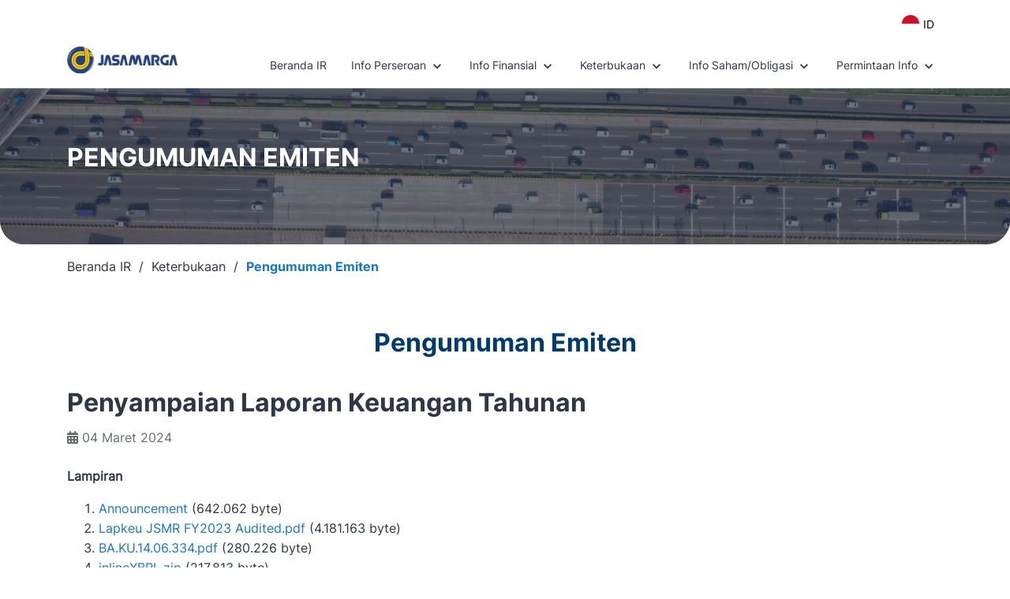

--- FILE ---
content_type: text/html
request_url: https://investor-id.jasamarga.com/news.html/id/2481826
body_size: 4715
content:
<!DOCTYPE html>
<html lang="id">
<head>
  <meta http-equiv="Content-Security-Policy" content="upgrade-insecure-requests">
  <!-- <meta http-equiv="Content-Security-Policy" content="default-src 'self' www.google.com ws.shareinvestor.com cdnjs.cloudflare.com maxcdn.bootstrapcdn.com ir.listedcompany.com cdn.jsdelivr.net investor.jasamarga.com 'unsafe-inline' 'unsafe-eval'; script-src 'self' www.google.com www.gstatic.com ws.shareinvestor.com cdnjs.cloudflare.com maxcdn.bootstrapcdn.com ir.listedcompany.com investor.jasamarga.com cdn.jsdelivr.net 'nonce-a123456' 'nonce-lang-switcher' 'nonce-shareholding' 'nonce-historical-price' 'nonce-email-ir' 'nonce-email-ir2' 'nonce-email-unsubs' 'nonce-email-unsubs2' 'nonce-ir-download' 'nonce-ir-download2' 'nonce-topfunction' 'nonce-topfunction2'; connect-src investor.jasamarga.com ir.listedcompany.com 'unsafe-inline'; img-src 'self' ir.listedcompany.com investor.jasamarga.com data: blob: 'unsafe-inline'; frame-src 'self' www.google.com; style-src 'self' ; worker-src * 'unsafe-inline' 'unsafe-eval' blob: data:; child-src * 'unsafe-inline' 'unsafe-eval' blob: data:;"> -->

  <!-- <meta http-equiv="Content-Security-Policy" content=" default-src 'self' www.google.com ws.shareinvestor.com cdnjs.cloudflare.com maxcdn.bootstrapcdn.com ir.listedcompany.com cdn.jsdelivr.net investor.jasamarga.com;  script-src 'self' www.google.com www.gstatic.com ws.shareinvestor.com cdnjs.cloudflare.com maxcdn.bootstrapcdn.com ir.listedcompany.com investor.jasamarga.com cdn.jsdelivr.net 'nonce-a123456' 'nonce-lang-switcher' 'nonce-shareholding' 'nonce-historical-price' 'nonce-email-ir' 'nonce-email-ir2' 'nonce-email-unsubs' 'nonce-email-unsubs2' 'nonce-ir-download' 'nonce-ir-download2' 'nonce-topfunction' 'nonce-topfunction2' 'nonce-ir-sf';  connect-src investor.jasamarga.com ir.listedcompany.com;  img-src 'self' ir.listedcompany.com investor.jasamarga.com data: blob:;  frame-src 'self' www.google.com;  style-src 'self' ;  worker-src * blob: data:;  child-src * blob: data:;"> -->
  <meta charset="utf-8">
  <meta name="viewport" content="width=device-width, initial-scale=1, shrink-to-fit=no">
  <meta http-equiv="X-UA-Compatible" content="IE=edge" />
  <meta name="referrer" content="no-referrer-when-downgrade" />
  
  <title>Hubungan Investor: Pengumuman Emiten - PT Jasa Marga (Persero) Tbk</title>

  <link rel="shortcut icon" type="image/x-icon" sizes="16x16 24x24 32x32 48x48 64x64" href="/images/favicon.ico">
  <link rel="stylesheet" href="/assets/assets_jsmr/vendor/fontawesome-free-5.1.0-web/css/all.css">
	<link rel="stylesheet" type="text/css" href="/assets/assets_jsmr/slick/slick.css">
	<link rel="stylesheet" type="text/css" href="/assets/assets_jsmr/slick/slick-theme.css">
  <link rel="stylesheet" href="/assets/assets_jsmr/fonts/font.css">
  <link rel="stylesheet" href="/assets/assets_jsmr/css/theme.css">
  <link rel="stylesheet" href="/assets/assets_jsmr/vendor/aos/aos.css">
  <link rel="stylesheet" href="/assets/assets_jsmr/css/ir_jsmr.css">
  <link rel="stylesheet" href="/assets/assets_jsmr/css/ir_jsmr_media_query.css">
<link rel="alternate" type="application/rss+xml" title="Newsroom" href="http://jasamarga.listedcompany.com/newsroom_rss.html" /></head>
<body  id="news">  
  <button id="scrollTop" title="Scroll to top"><i class="material-icons">arrow_upward</i></button>
  
	<div class="fixed-top navbar-white">
		<div class="container">
    	<button class="lang-switcher ir-lang ir-lang-style" tabindex="0" type="button" aria-haspopup="true" aria-label="Languages">
		    <img class="img-lang-flag" src="/assets/assets_jsmr/img/lang/id.png" alt="flag">
		    <p class="flag-lang-id">ID</p>
	    </button>
	    <ul class="ir-language">
	    	<li><a href="https://investor-id.jasamarga.com/news.html/id/2481826?lang=id" class="flag-id active">Indonesia</a></li>
  			<li><a href="https://investor.jasamarga.com/news.html/id/2481826?lang=en" class="flag-us">English</a></li>
	    </ul>
		</div>
		<div class="container">
			<div class="ir-menu">
				<a class="navbar-brand ir-logo-style" target="_blank" href="https://www.jasamarga.com"><img class="img-logo-header" src="/assets/assets_jsmr/img/Logo-JSMR.png" alt="JSMR"></a>
	      <div class="menu-ir-desktop">	      	<ul class="menu">			        <li class="">
			          <a class="nav-link" href="/home.html">Beranda IR</a>
			        </li>			        <li class="item-dropdown">
			          <a class="nav-link ir-menu-toggle Corporate Information">Info Perseroan <svg class="arrow-ir-menu" focusable="false" viewBox="0 0 24 24" aria-hidden="true" data-testid="ExpandMoreIcon"><path d="M16.59 8.59 12 13.17 7.41 8.59 6 10l6 6 6-6z"></path></svg></a>
			          <div id="pol" class="ir-dropdown-menu hide-ir-menu Corporate Information">
			            <div class="ir-submenu">
			          		<p class="title-menu-ir">Informasi Perseroan</p>				            	<a class="ir-dropdown-item" href="/report_of_the_board_of_commissioners.html"><span>Laporan Dewan Komisaris</span> <svg class="arrow-ir-menu" xmlns="http://www.w3.org/2000/svg" fill="none" viewBox="0 0 24 24"><path stroke-linecap="round" stroke-linejoin="round" stroke-width="2" d="M17 8l4 4m0 0l-4 4m4-4H3"></path></svg></a>				            	<a class="ir-dropdown-item" href="/report_of_the_board_of_directors.html"><span>Laporan Direksi</span> <svg class="arrow-ir-menu" xmlns="http://www.w3.org/2000/svg" fill="none" viewBox="0 0 24 24"><path stroke-linecap="round" stroke-linejoin="round" stroke-width="2" d="M17 8l4 4m0 0l-4 4m4-4H3"></path></svg></a>				            	<a class="ir-dropdown-item" href="/affiliate_relations.html"><span>Hubungan Afiliasi Manajemen</span> <svg class="arrow-ir-menu" xmlns="http://www.w3.org/2000/svg" fill="none" viewBox="0 0 24 24"><path stroke-linecap="round" stroke-linejoin="round" stroke-width="2" d="M17 8l4 4m0 0l-4 4m4-4H3"></path></svg></a>				            	<a class="ir-dropdown-item" href="/supporting_institutions.html"><span>Lembaga dan Profesi Penunjang</span> <svg class="arrow-ir-menu" xmlns="http://www.w3.org/2000/svg" fill="none" viewBox="0 0 24 24"><path stroke-linecap="round" stroke-linejoin="round" stroke-width="2" d="M17 8l4 4m0 0l-4 4m4-4H3"></path></svg></a>			            </div>
			          </div>
			        </li>			        <li class="item-dropdown">
			          <a class="nav-link ir-menu-toggle Financial Information">Info Finansial <svg class="arrow-ir-menu" focusable="false" viewBox="0 0 24 24" aria-hidden="true" data-testid="ExpandMoreIcon"><path d="M16.59 8.59 12 13.17 7.41 8.59 6 10l6 6 6-6z"></path></svg></a>
			          <div id="pol" class="ir-dropdown-menu hide-ir-menu Financial Information">
			            <div class="ir-submenu">
			          		<p class="title-menu-ir">Informasi Finansial</p>				            	<a class="ir-dropdown-item" href="/financials.html"><span>Laporan Keuangan</span> <svg class="arrow-ir-menu" xmlns="http://www.w3.org/2000/svg" fill="none" viewBox="0 0 24 24"><path stroke-linecap="round" stroke-linejoin="round" stroke-width="2" d="M17 8l4 4m0 0l-4 4m4-4H3"></path></svg></a>				            	<a class="ir-dropdown-item" href="/financial_highlights.html"><span>Ikhtisar Keuangan</span> <svg class="arrow-ir-menu" xmlns="http://www.w3.org/2000/svg" fill="none" viewBox="0 0 24 24"><path stroke-linecap="round" stroke-linejoin="round" stroke-width="2" d="M17 8l4 4m0 0l-4 4m4-4H3"></path></svg></a>				            	<a class="ir-dropdown-item" href="/corporate_presentations.html"><span>Presentasi Perusahaan</span> <svg class="arrow-ir-menu" xmlns="http://www.w3.org/2000/svg" fill="none" viewBox="0 0 24 24"><path stroke-linecap="round" stroke-linejoin="round" stroke-width="2" d="M17 8l4 4m0 0l-4 4m4-4H3"></path></svg></a>				            	<a class="ir-dropdown-item" href="/ar.html"><span>Laporan Tahunan</span> <svg class="arrow-ir-menu" xmlns="http://www.w3.org/2000/svg" fill="none" viewBox="0 0 24 24"><path stroke-linecap="round" stroke-linejoin="round" stroke-width="2" d="M17 8l4 4m0 0l-4 4m4-4H3"></path></svg></a>				            	<a class="ir-dropdown-item" href="/sustainability_reports.html"><span>Laporan Keberlanjutan</span> <svg class="arrow-ir-menu" xmlns="http://www.w3.org/2000/svg" fill="none" viewBox="0 0 24 24"><path stroke-linecap="round" stroke-linejoin="round" stroke-width="2" d="M17 8l4 4m0 0l-4 4m4-4H3"></path></svg></a>			            </div>
			          </div>
			        </li>			        <li class="item-dropdown">
			          <a class="nav-link ir-menu-toggle Disclosures">Keterbukaan <svg class="arrow-ir-menu" focusable="false" viewBox="0 0 24 24" aria-hidden="true" data-testid="ExpandMoreIcon"><path d="M16.59 8.59 12 13.17 7.41 8.59 6 10l6 6 6-6z"></path></svg></a>
			          <div id="pol" class="ir-dropdown-menu hide-ir-menu Disclosures">
			            <div class="ir-submenu">
			          		<p class="title-menu-ir">Keterbukaan</p>				            	<a class="ir-dropdown-item" href="/newsroom.html"><span>Pengumuman Emiten</span> <svg class="arrow-ir-menu" xmlns="http://www.w3.org/2000/svg" fill="none" viewBox="0 0 24 24"><path stroke-linecap="round" stroke-linejoin="round" stroke-width="2" d="M17 8l4 4m0 0l-4 4m4-4H3"></path></svg></a>				            	<a class="ir-dropdown-item" href="/gms.html"><span>Rapat Umum Pemegang Saham</span> <svg class="arrow-ir-menu" xmlns="http://www.w3.org/2000/svg" fill="none" viewBox="0 0 24 24"><path stroke-linecap="round" stroke-linejoin="round" stroke-width="2" d="M17 8l4 4m0 0l-4 4m4-4H3"></path></svg></a>				            	<a class="ir-dropdown-item" href="/corporate_calendar.html"><span>Kalendar Perseroan</span> <svg class="arrow-ir-menu" xmlns="http://www.w3.org/2000/svg" fill="none" viewBox="0 0 24 24"><path stroke-linecap="round" stroke-linejoin="round" stroke-width="2" d="M17 8l4 4m0 0l-4 4m4-4H3"></path></svg></a>			            </div>
			          </div>
			        </li>			        <li class="item-dropdown">
			          <a class="nav-link ir-menu-toggle Stock Information">Info Saham/Obligasi <svg class="arrow-ir-menu" focusable="false" viewBox="0 0 24 24" aria-hidden="true" data-testid="ExpandMoreIcon"><path d="M16.59 8.59 12 13.17 7.41 8.59 6 10l6 6 6-6z"></path></svg></a>
			          <div id="pol" class="ir-dropdown-menu hide-ir-menu Stock Information">
			            <div class="ir-submenu">
			          		<p class="title-menu-ir">Informasi Saham/Obligasi</p>				            	<a class="ir-dropdown-item" href="/stock_chart_interactive.html"><span>Grafik Interaktif</span> <svg class="arrow-ir-menu" xmlns="http://www.w3.org/2000/svg" fill="none" viewBox="0 0 24 24"><path stroke-linecap="round" stroke-linejoin="round" stroke-width="2" d="M17 8l4 4m0 0l-4 4m4-4H3"></path></svg></a>				            	<a class="ir-dropdown-item" href="/historical_price.html"><span>Harga Historis</span> <svg class="arrow-ir-menu" xmlns="http://www.w3.org/2000/svg" fill="none" viewBox="0 0 24 24"><path stroke-linecap="round" stroke-linejoin="round" stroke-width="2" d="M17 8l4 4m0 0l-4 4m4-4H3"></path></svg></a>				            	<a class="ir-dropdown-item" href="/stock_fundamentals.html"><span>Fundamental Saham</span> <svg class="arrow-ir-menu" xmlns="http://www.w3.org/2000/svg" fill="none" viewBox="0 0 24 24"><path stroke-linecap="round" stroke-linejoin="round" stroke-width="2" d="M17 8l4 4m0 0l-4 4m4-4H3"></path></svg></a>				            	<a class="ir-dropdown-item" href="/investment_calculator.html"><span>Kalkulator Investasi</span> <svg class="arrow-ir-menu" xmlns="http://www.w3.org/2000/svg" fill="none" viewBox="0 0 24 24"><path stroke-linecap="round" stroke-linejoin="round" stroke-width="2" d="M17 8l4 4m0 0l-4 4m4-4H3"></path></svg></a>				            	<a class="ir-dropdown-item" href="/shareholdings.html"><span>Struktur Pemegang Saham</span> <svg class="arrow-ir-menu" xmlns="http://www.w3.org/2000/svg" fill="none" viewBox="0 0 24 24"><path stroke-linecap="round" stroke-linejoin="round" stroke-width="2" d="M17 8l4 4m0 0l-4 4m4-4H3"></path></svg></a>				            	<a class="ir-dropdown-item" href="/dividend.html"><span>Informasi Dividen</span> <svg class="arrow-ir-menu" xmlns="http://www.w3.org/2000/svg" fill="none" viewBox="0 0 24 24"><path stroke-linecap="round" stroke-linejoin="round" stroke-width="2" d="M17 8l4 4m0 0l-4 4m4-4H3"></path></svg></a>				            	<a class="ir-dropdown-item" href="/bond_info.html"><span>Informasi Obligasi</span> <svg class="arrow-ir-menu" xmlns="http://www.w3.org/2000/svg" fill="none" viewBox="0 0 24 24"><path stroke-linecap="round" stroke-linejoin="round" stroke-width="2" d="M17 8l4 4m0 0l-4 4m4-4H3"></path></svg></a>				            	<a class="ir-dropdown-item" href="/credit_rating.html"><span>Pemeringkatan Perusahaan</span> <svg class="arrow-ir-menu" xmlns="http://www.w3.org/2000/svg" fill="none" viewBox="0 0 24 24"><path stroke-linecap="round" stroke-linejoin="round" stroke-width="2" d="M17 8l4 4m0 0l-4 4m4-4H3"></path></svg></a>				            	<a class="ir-dropdown-item" href="/prospectus.html"><span>Prospektus</span> <svg class="arrow-ir-menu" xmlns="http://www.w3.org/2000/svg" fill="none" viewBox="0 0 24 24"><path stroke-linecap="round" stroke-linejoin="round" stroke-width="2" d="M17 8l4 4m0 0l-4 4m4-4H3"></path></svg></a>			            </div>
			          </div>
			        </li>			        <li class="item-dropdown">
			          <a class="nav-link ir-menu-toggle Information Request">Permintaan Info <svg class="arrow-ir-menu" focusable="false" viewBox="0 0 24 24" aria-hidden="true" data-testid="ExpandMoreIcon"><path d="M16.59 8.59 12 13.17 7.41 8.59 6 10l6 6 6-6z"></path></svg></a>
			          <div id="pol" class="ir-dropdown-menu hide-ir-menu Information Request">
			            <div class="ir-submenu">
			          		<p class="title-menu-ir">Permintaan Informasi</p>				            	<a class="ir-dropdown-item" href="/email_alerts.html"><span>Pemberitahuan Email</span> <svg class="arrow-ir-menu" xmlns="http://www.w3.org/2000/svg" fill="none" viewBox="0 0 24 24"><path stroke-linecap="round" stroke-linejoin="round" stroke-width="2" d="M17 8l4 4m0 0l-4 4m4-4H3"></path></svg></a>				            	<a class="ir-dropdown-item" href="/analyst_coverage.html"><span>Daftar Analis</span> <svg class="arrow-ir-menu" xmlns="http://www.w3.org/2000/svg" fill="none" viewBox="0 0 24 24"><path stroke-linecap="round" stroke-linejoin="round" stroke-width="2" d="M17 8l4 4m0 0l-4 4m4-4H3"></path></svg></a>				            	<a class="ir-dropdown-item" href="/download.html"><span>Unduh Dokumen</span> <svg class="arrow-ir-menu" xmlns="http://www.w3.org/2000/svg" fill="none" viewBox="0 0 24 24"><path stroke-linecap="round" stroke-linejoin="round" stroke-width="2" d="M17 8l4 4m0 0l-4 4m4-4H3"></path></svg></a>				            	<a class="ir-dropdown-item" href="/ir_contact.html"><span>Kontak IR</span> <svg class="arrow-ir-menu" xmlns="http://www.w3.org/2000/svg" fill="none" viewBox="0 0 24 24"><path stroke-linecap="round" stroke-linejoin="round" stroke-width="2" d="M17 8l4 4m0 0l-4 4m4-4H3"></path></svg></a>			            </div>
			          </div>
			        </li>			    </ul>
		    </div>
		    <div class="menu-ir-mobile">
		    	<button class="navbar-toggler-mobile" type="button">
		        <svg class="css-vubbuv" focusable="false" viewBox="0 0 24 24" aria-hidden="true" data-testid="MenuIcon"><path d="M3 18h18v-2H3v2zm0-5h18v-2H3v2zm0-7v2h18V6H3z"></path></svg>
		      </button>
		      <div class="open-item-mobile">
		      	<div aria-hidden="true" class="bg-before-click"></div>
			      <div class="menu-mobile-container show-menu-mobile">
			      	<div class="mobile-child-box">
			      		<div class="close-button">
			      			<button class="close-mobile-menu" tabindex="0" type="button">
			      				<svg class="close-icon" focusable="false" viewBox="0 0 24 24" aria-hidden="true" data-testid="CloseIcon"><path d="M19 6.41 17.59 5 12 10.59 6.41 5 5 6.41 10.59 12 5 17.59 6.41 19 12 13.41 17.59 19 19 17.59 13.41 12z"></path></svg>
			      			</button>
			      		</div>					      		<div class="submenu-box">
					      			<h6 class="menu-mobile-title"><a href="/home.html" class="ir-home-link-mobile">Beranda IR</a></h6>
					      			<hr class="hr-line">
					      		</div>								   	<div class="submenu-box">
					      			<h6 class="menu-mobile-title">Info Perseroan</h6>
					      			<p class="title-menu-ir title-mobile">Informasi Perseroan</p>						      			<p><a class="ir-mobile-item" href="/report_of_the_board_of_commissioners.html"><span>Laporan Dewan Komisaris</span> <svg class="arrow-ir-menu" xmlns="http://www.w3.org/2000/svg" fill="none" viewBox="0 0 24 24"><path stroke-linecap="round" stroke-linejoin="round" stroke-width="2" d="M17 8l4 4m0 0l-4 4m4-4H3"></path></svg></a></p>						      			<p><a class="ir-mobile-item" href="/report_of_the_board_of_directors.html"><span>Laporan Direksi</span> <svg class="arrow-ir-menu" xmlns="http://www.w3.org/2000/svg" fill="none" viewBox="0 0 24 24"><path stroke-linecap="round" stroke-linejoin="round" stroke-width="2" d="M17 8l4 4m0 0l-4 4m4-4H3"></path></svg></a></p>						      			<p><a class="ir-mobile-item" href="/affiliate_relations.html"><span>Hubungan Afiliasi Manajemen</span> <svg class="arrow-ir-menu" xmlns="http://www.w3.org/2000/svg" fill="none" viewBox="0 0 24 24"><path stroke-linecap="round" stroke-linejoin="round" stroke-width="2" d="M17 8l4 4m0 0l-4 4m4-4H3"></path></svg></a></p>						      			<p><a class="ir-mobile-item" href="/supporting_institutions.html"><span>Lembaga dan Profesi Penunjang</span> <svg class="arrow-ir-menu" xmlns="http://www.w3.org/2000/svg" fill="none" viewBox="0 0 24 24"><path stroke-linecap="round" stroke-linejoin="round" stroke-width="2" d="M17 8l4 4m0 0l-4 4m4-4H3"></path></svg></a></p>					      			<hr class="hr-line">
					      		</div>								   	<div class="submenu-box">
					      			<h6 class="menu-mobile-title">Info Finansial</h6>
					      			<p class="title-menu-ir title-mobile">Informasi Finansial</p>						      			<p><a class="ir-mobile-item" href="/financials.html"><span>Laporan Keuangan</span> <svg class="arrow-ir-menu" xmlns="http://www.w3.org/2000/svg" fill="none" viewBox="0 0 24 24"><path stroke-linecap="round" stroke-linejoin="round" stroke-width="2" d="M17 8l4 4m0 0l-4 4m4-4H3"></path></svg></a></p>						      			<p><a class="ir-mobile-item" href="/financial_highlights.html"><span>Ikhtisar Keuangan</span> <svg class="arrow-ir-menu" xmlns="http://www.w3.org/2000/svg" fill="none" viewBox="0 0 24 24"><path stroke-linecap="round" stroke-linejoin="round" stroke-width="2" d="M17 8l4 4m0 0l-4 4m4-4H3"></path></svg></a></p>						      			<p><a class="ir-mobile-item" href="/corporate_presentations.html"><span>Presentasi Perusahaan</span> <svg class="arrow-ir-menu" xmlns="http://www.w3.org/2000/svg" fill="none" viewBox="0 0 24 24"><path stroke-linecap="round" stroke-linejoin="round" stroke-width="2" d="M17 8l4 4m0 0l-4 4m4-4H3"></path></svg></a></p>						      			<p><a class="ir-mobile-item" href="/ar.html"><span>Laporan Tahunan</span> <svg class="arrow-ir-menu" xmlns="http://www.w3.org/2000/svg" fill="none" viewBox="0 0 24 24"><path stroke-linecap="round" stroke-linejoin="round" stroke-width="2" d="M17 8l4 4m0 0l-4 4m4-4H3"></path></svg></a></p>						      			<p><a class="ir-mobile-item" href="/sustainability_reports.html"><span>Laporan Keberlanjutan</span> <svg class="arrow-ir-menu" xmlns="http://www.w3.org/2000/svg" fill="none" viewBox="0 0 24 24"><path stroke-linecap="round" stroke-linejoin="round" stroke-width="2" d="M17 8l4 4m0 0l-4 4m4-4H3"></path></svg></a></p>					      			<hr class="hr-line">
					      		</div>								   	<div class="submenu-box">
					      			<h6 class="menu-mobile-title">Keterbukaan</h6>
					      			<p class="title-menu-ir title-mobile">Keterbukaan</p>						      			<p><a class="ir-mobile-item" href="/newsroom.html"><span>Pengumuman Emiten</span> <svg class="arrow-ir-menu" xmlns="http://www.w3.org/2000/svg" fill="none" viewBox="0 0 24 24"><path stroke-linecap="round" stroke-linejoin="round" stroke-width="2" d="M17 8l4 4m0 0l-4 4m4-4H3"></path></svg></a></p>						      			<p><a class="ir-mobile-item" href="/gms.html"><span>Rapat Umum Pemegang Saham</span> <svg class="arrow-ir-menu" xmlns="http://www.w3.org/2000/svg" fill="none" viewBox="0 0 24 24"><path stroke-linecap="round" stroke-linejoin="round" stroke-width="2" d="M17 8l4 4m0 0l-4 4m4-4H3"></path></svg></a></p>						      			<p><a class="ir-mobile-item" href="/corporate_calendar.html"><span>Kalendar Perseroan</span> <svg class="arrow-ir-menu" xmlns="http://www.w3.org/2000/svg" fill="none" viewBox="0 0 24 24"><path stroke-linecap="round" stroke-linejoin="round" stroke-width="2" d="M17 8l4 4m0 0l-4 4m4-4H3"></path></svg></a></p>					      			<hr class="hr-line">
					      		</div>								   	<div class="submenu-box">
					      			<h6 class="menu-mobile-title">Info Saham/Obligasi</h6>
					      			<p class="title-menu-ir title-mobile">Informasi Saham/Obligasi</p>						      			<p><a class="ir-mobile-item" href="/stock_chart_interactive.html"><span>Grafik Interaktif</span> <svg class="arrow-ir-menu" xmlns="http://www.w3.org/2000/svg" fill="none" viewBox="0 0 24 24"><path stroke-linecap="round" stroke-linejoin="round" stroke-width="2" d="M17 8l4 4m0 0l-4 4m4-4H3"></path></svg></a></p>						      			<p><a class="ir-mobile-item" href="/historical_price.html"><span>Harga Historis</span> <svg class="arrow-ir-menu" xmlns="http://www.w3.org/2000/svg" fill="none" viewBox="0 0 24 24"><path stroke-linecap="round" stroke-linejoin="round" stroke-width="2" d="M17 8l4 4m0 0l-4 4m4-4H3"></path></svg></a></p>						      			<p><a class="ir-mobile-item" href="/stock_fundamentals.html"><span>Fundamental Saham</span> <svg class="arrow-ir-menu" xmlns="http://www.w3.org/2000/svg" fill="none" viewBox="0 0 24 24"><path stroke-linecap="round" stroke-linejoin="round" stroke-width="2" d="M17 8l4 4m0 0l-4 4m4-4H3"></path></svg></a></p>						      			<p><a class="ir-mobile-item" href="/investment_calculator.html"><span>Kalkulator Investasi</span> <svg class="arrow-ir-menu" xmlns="http://www.w3.org/2000/svg" fill="none" viewBox="0 0 24 24"><path stroke-linecap="round" stroke-linejoin="round" stroke-width="2" d="M17 8l4 4m0 0l-4 4m4-4H3"></path></svg></a></p>						      			<p><a class="ir-mobile-item" href="/shareholdings.html"><span>Struktur Pemegang Saham</span> <svg class="arrow-ir-menu" xmlns="http://www.w3.org/2000/svg" fill="none" viewBox="0 0 24 24"><path stroke-linecap="round" stroke-linejoin="round" stroke-width="2" d="M17 8l4 4m0 0l-4 4m4-4H3"></path></svg></a></p>						      			<p><a class="ir-mobile-item" href="/dividend.html"><span>Informasi Dividen</span> <svg class="arrow-ir-menu" xmlns="http://www.w3.org/2000/svg" fill="none" viewBox="0 0 24 24"><path stroke-linecap="round" stroke-linejoin="round" stroke-width="2" d="M17 8l4 4m0 0l-4 4m4-4H3"></path></svg></a></p>						      			<p><a class="ir-mobile-item" href="/bond_info.html"><span>Informasi Obligasi</span> <svg class="arrow-ir-menu" xmlns="http://www.w3.org/2000/svg" fill="none" viewBox="0 0 24 24"><path stroke-linecap="round" stroke-linejoin="round" stroke-width="2" d="M17 8l4 4m0 0l-4 4m4-4H3"></path></svg></a></p>						      			<p><a class="ir-mobile-item" href="/credit_rating.html"><span>Pemeringkatan Perusahaan</span> <svg class="arrow-ir-menu" xmlns="http://www.w3.org/2000/svg" fill="none" viewBox="0 0 24 24"><path stroke-linecap="round" stroke-linejoin="round" stroke-width="2" d="M17 8l4 4m0 0l-4 4m4-4H3"></path></svg></a></p>						      			<p><a class="ir-mobile-item" href="/prospectus.html"><span>Prospektus</span> <svg class="arrow-ir-menu" xmlns="http://www.w3.org/2000/svg" fill="none" viewBox="0 0 24 24"><path stroke-linecap="round" stroke-linejoin="round" stroke-width="2" d="M17 8l4 4m0 0l-4 4m4-4H3"></path></svg></a></p>					      			<hr class="hr-line">
					      		</div>								   	<div class="submenu-box">
					      			<h6 class="menu-mobile-title">Permintaan Info</h6>
					      			<p class="title-menu-ir title-mobile">Permintaan Informasi</p>						      			<p><a class="ir-mobile-item" href="/email_alerts.html"><span>Pemberitahuan Email</span> <svg class="arrow-ir-menu" xmlns="http://www.w3.org/2000/svg" fill="none" viewBox="0 0 24 24"><path stroke-linecap="round" stroke-linejoin="round" stroke-width="2" d="M17 8l4 4m0 0l-4 4m4-4H3"></path></svg></a></p>						      			<p><a class="ir-mobile-item" href="/analyst_coverage.html"><span>Daftar Analis</span> <svg class="arrow-ir-menu" xmlns="http://www.w3.org/2000/svg" fill="none" viewBox="0 0 24 24"><path stroke-linecap="round" stroke-linejoin="round" stroke-width="2" d="M17 8l4 4m0 0l-4 4m4-4H3"></path></svg></a></p>						      			<p><a class="ir-mobile-item" href="/download.html"><span>Unduh Dokumen</span> <svg class="arrow-ir-menu" xmlns="http://www.w3.org/2000/svg" fill="none" viewBox="0 0 24 24"><path stroke-linecap="round" stroke-linejoin="round" stroke-width="2" d="M17 8l4 4m0 0l-4 4m4-4H3"></path></svg></a></p>						      			<p><a class="ir-mobile-item" href="/ir_contact.html"><span>Kontak IR</span> <svg class="arrow-ir-menu" xmlns="http://www.w3.org/2000/svg" fill="none" viewBox="0 0 24 24"><path stroke-linecap="round" stroke-linejoin="round" stroke-width="2" d="M17 8l4 4m0 0l-4 4m4-4H3"></path></svg></a></p>					      			<hr class="hr-line">
					      		</div>			      	</div>		      	
			      </div>
		      </div>
		    </div>
			</div>
		</div>
	</div>

  <main role="main" class="main-banner-ir">
    <div class="main-content container-banner">	    <div class="main-banner-sub-ir">
	    	<div class="hero-banner">
				  <div class="banner-subpage">
				  	<div class="overlay-picture"></div>
				  	<aside class="breadcrumbs-wrapper">
				      <div class="breadcrumbs-title">
				        <div class="container">
				          <h4>Pengumuman Emiten				          </h4>
				        </div>
				      </div>
				  	</aside>
				  </div>
				</div>
	    </div>
	    <div class="breadcrumbs-sitemap">
	      <div class="container">
	        <ul>
	          <li>Beranda IR&nbsp; / &nbsp;</li>
	          <li>Keterbukaan&nbsp; / &nbsp;
	          </li>
	          <li class="current">Pengumuman Emiten	          </li>
	        </ul>
	      </div>
	    </div>
	    <div class="row text-primary ir-sub-name">
	      <div class="container">	        <h4 class="ir-submenu-name">Pengumuman Emiten</h4>
	      </div>
	    </div>    </div>
    <div class="container"><div class="page-news">
  <div class="row">
    <div class="col-12">
      <h4 class="judul">Penyampaian Laporan Keuangan Tahunan</h4>
      <p class="t-date"><i class="fa fa-calendar-alt"></i>&nbsp;04 Maret 2024</p>
        <p class="mt-4 mb-3"><strong>Lampiran</strong></p>
        <ol>          <li> <a href="/newsroom/FinancialStatement-2023-Tahunan-JSMR.pdf" target="_blank">Announcement</a> (642.062 byte)</li>          <li> <a href="/newsroom/Lapkeu_JSMR_FY2023_Audited_(1).pdf" target="_blank">Lapkeu JSMR FY2023 Audited.pdf</a> (4.181.163 byte)</li>          <li> <a href="/newsroom/BA.KU.14.06.334.pdf" target="_blank">BA.KU.14.06.334.pdf</a> (280.226 byte)</li>          <li> <a href="/newsroom/inlineXBRL-fy23-jsmr.zip" target="_blank">inlineXBRL.zip</a> (217.813 byte)</li>          <li> <a href="/newsroom/FinancialStatement-2023-Tahunan-JSMR.xlsx" target="_blank">FinancialStatement-2023-Tahunan-JSMR.xlsx</a> (307.156 byte)</li>          <li> <a href="/newsroom/Checklist_OJK_JSMR_FY2023_Audited.pdf" target="_blank">Checklist OJK JSMR FY2023 Audited.pdf</a> (4.401.453 byte)</li>          <li> <a href="/newsroom/AB.KU.14.06.84.pdf" target="_blank">AB.KU.14.06.84.pdf</a> (140.096 byte)</li>          <li> <a href="/newsroom/instance-fy23-jsmr.zip" target="_blank">instance.zip</a> (114.168 byte)</li>        </ol>
      <div class="news-button">          <a class="btn-ir" href="/newsroom.html">Kembali</a>      </div>
    </div>
  </div>
</div>
</div>
</main>

<footer class="container-fluid">
	<div class="ir-footer-nav row">
		<div class="container">
			<div class="row">
				<div class="col-lg-2 col-md-12 col-sm-12">
					<a class="navbar-brand" target="_blank" href="https://www.jasamarga.com"><img class="img-logo-footer"
							src="/assets/assets_jsmr/img/Logo-JSMR.png" alt="JSMR"></a>
				</div>
				<div class="col-lg-2 col-md-12 col-sm-12">
					<h6>Tentang Kami</h6>
					<p><a target="_blank" href="https://www.jasamarga.com/disclaimer">Disclaimer</a></p>
					<p><a target="_blank" href="https://www.jasamarga.com/eksternal-link">Eksternal Link</a></p>
				</div>
				<div class="col-lg-2 col-md-12 col-sm-12">
					<h6>Bantuan</h6>
					<p><a target="_blank" href="https://www.jasamarga.com/kalkulator-tarif-tol">Kalkulator Tarif Tol</a></p>
				</div>
				<div class="col-lg-4 col-md-12 col-sm-12">
					<h6>Kontak Kami</h6>
					<p>Plaza Tol Taman Mini Indonesia Indah Jakarta, 13550 Indonesia</p>
					<p>Telp: +6221 841 3630, +6221 841 3626 <br>Email: <a
							href="mailto:jsmr@jasamarga.co.id">jsmr@jasamarga.co.id</a></p>
				</div>
				<div class="col-lg-2 col-md-12 col-sm-12">
					<h6>Ikuti Kami</h6>
					<a href="https://www.facebook.com/official.jasamarga/?ref=bookmarks" target="_blank">
						<button class="icon-sosmed" tabindex="0" type="button" aria-label="Facebook">
							<i class="fab fa-facebook-square"></i>
						</button>
					</a>
					<a href="https://www.instagram.com/official.jasamarga/" target="_blank">
						<button class="icon-sosmed" tabindex="0" type="button" aria-label="Instagram">
							<i class="fab fa-instagram"></i>
						</button>
					</a>
					<a href="https://twitter.com/OFFICIAL_JSMR" target="_blank">
						<button class="icon-sosmed" tabindex="0" type="button" aria-label="Twitter">
							<i class="fab fa-twitter"></i>
						</button>
					</a>
					<a href="https://www.youtube.com/channel/UCfLpB-6ummYUPjwckxjl9TA" target="_blank">
						<button class="icon-sosmed" tabindex="0" type="button" aria-label="Youtube">
							<i class="fab fa-youtube"></i>
						</button>
					</a>
				</div>
			</div>
			<div class="row">
				<div class="col-lg-12 col-md-12 col-sm-12 box-copyright">
					<p class="ir-copyright">© 2021.PT Jasa Marga (Persero)</p>
				</div>
			</div>
		</div>
	</div>
</footer>

<script src="/assets/assets_jsmr/js/jquery-3.6.3.min.js" nonce="a123456"></script>
<script src="/assets/assets_jsmr/js/bootstrap.bundle.min.js"></script>
<script src="/assets/assets_jsmr/js/cookie.js"></script>
<script src="/assets/js/jquery.matchHeight.js"></script>
<script src="/assets/assets_jsmr/slick/slick.min.js"></script>
<script src="/assets/assets_jsmr/js/index.js"></script>
<script src="/assets/assets_jsmr/vendor/aos/aos.js"></script>
<!-- lang swicther -->
<script type="text/javascript" nonce="lang-switcher">
	$("button.lang-switcher").on("click", function (e) {
		$("ul.ir-language").toggleClass("active");
		e.stopPropagation()
	});

	$("body").on("click", function (e) {
		$("ul.ir-language").removeClass("active");
		e.stopPropagation()
	});

	/*ScrollTop Function*/
	$('main').css('marginTop', $('nav.navbar').css('height'));

	window.onscroll = function () { scrollFunction() };
	function scrollFunction() {
		if (document.body.scrollTop > 20 || document.documentElement.scrollTop > 20) {
			document.getElementById("scrollTop").classList.add("d-block");
			document.getElementById("scrollTop").classList.remove("d-none");
		} else {
			document.getElementById("scrollTop").classList.remove("d-block");
			document.getElementById("scrollTop").classList.add("d-none");
		}
	}
	function topFunction() {
		$('html,body').animate({ scrollTop: 0 }, 'slow');
	}

	// Animation on scroll function
	AOS.init({
		startEvent: 'load'
	});

	// ir menu desktop
	$(".nav-link.ir-menu-toggle.Corporate.Information").on("click", function (e) {
		$("div.ir-dropdown-menu.hide-ir-menu.Corporate.Information").toggleClass("show");
		$("a.nav-link.ir-menu-toggle.Corporate.Information").toggleClass("c-soft-blue");
		$("a.nav-link.ir-menu-toggle.Corporate.Information svg.arrow-ir-menu").toggleClass("open");

		$("div.ir-dropdown-menu.hide-ir-menu.Financial.Information").removeClass("show");
		$("a.nav-link.ir-menu-toggle.Financial.Information").removeClass("c-soft-blue");
		$("a.nav-link.ir-menu-toggle.Financial.Information svg.arrow-ir-menu").removeClass("open");

		$("div.ir-dropdown-menu.hide-ir-menu.Disclosures").removeClass("show");
		$("a.nav-link.ir-menu-toggle.Disclosures").removeClass("c-soft-blue");
		$("a.nav-link.ir-menu-toggle.Disclosures svg.arrow-ir-menu").removeClass("open");

		$("div.ir-dropdown-menu.hide-ir-menu.Stock.Information").removeClass("show");
		$("a.nav-link.ir-menu-toggle.Stock.Information").removeClass("c-soft-blue");
		$("a.nav-link.ir-menu-toggle.Stock.Information svg.arrow-ir-menu").removeClass("open");

		$("div.ir-dropdown-menu.hide-ir-menu.Information.Request").removeClass("show");
		$("a.nav-link.ir-menu-toggle.Information.Request").removeClass("c-soft-blue");
		$("a.nav-link.ir-menu-toggle.Information.Request svg.arrow-ir-menu").removeClass("open");
		e.stopPropagation()
	});
	$(".nav-link.ir-menu-toggle.Financial.Information").on("click", function (e) {
		$("div.ir-dropdown-menu.hide-ir-menu.Financial.Information").toggleClass("show");
		$("a.nav-link.ir-menu-toggle.Financial.Information").toggleClass("c-soft-blue");
		$("a.nav-link.ir-menu-toggle.Financial.Information svg.arrow-ir-menu").toggleClass("open");

		$("div.ir-dropdown-menu.hide-ir-menu.Corporate.Information").removeClass("show");
		$("a.nav-link.ir-menu-toggle.Corporate.Information").removeClass("c-soft-blue");
		$("a.nav-link.ir-menu-toggle.Corporate.Information svg.arrow-ir-menu").removeClass("open");

		$("div.ir-dropdown-menu.hide-ir-menu.Disclosures").removeClass("show");
		$("a.nav-link.ir-menu-toggle.Disclosures").removeClass("c-soft-blue");
		$("a.nav-link.ir-menu-toggle.Disclosures svg.arrow-ir-menu").removeClass("open");

		$("div.ir-dropdown-menu.hide-ir-menu.Stock.Information").removeClass("show");
		$("a.nav-link.ir-menu-toggle.Stock.Information").removeClass("c-soft-blue");
		$("a.nav-link.ir-menu-toggle.Stock.Information svg.arrow-ir-menu").removeClass("open");

		$("div.ir-dropdown-menu.hide-ir-menu.Information.Request").removeClass("show");
		$("a.nav-link.ir-menu-toggle.Information.Request").removeClass("c-soft-blue");
		$("a.nav-link.ir-menu-toggle.Information.Request svg.arrow-ir-menu").removeClass("open");
		e.stopPropagation()
	});
	$(".nav-link.ir-menu-toggle.Disclosures").on("click", function (e) {
		$("div.ir-dropdown-menu.hide-ir-menu.Disclosures").toggleClass("show");
		$("a.nav-link.ir-menu-toggle.Disclosures").toggleClass("c-soft-blue");
		$("a.nav-link.ir-menu-toggle.Disclosures svg.arrow-ir-menu").toggleClass("open");

		$("div.ir-dropdown-menu.hide-ir-menu.Corporate.Information").removeClass("show");
		$("a.nav-link.ir-menu-toggle.Corporate.Information").removeClass("c-soft-blue");
		$("a.nav-link.ir-menu-toggle.Corporate.Information svg.arrow-ir-menu").removeClass("open");

		$("div.ir-dropdown-menu.hide-ir-menu.Financial.Information").removeClass("show");
		$("a.nav-link.ir-menu-toggle.Financial.Information").removeClass("c-soft-blue");
		$("a.nav-link.ir-menu-toggle.Financial.Information svg.arrow-ir-menu").removeClass("open");

		$("div.ir-dropdown-menu.hide-ir-menu.Stock.Information").removeClass("show");
		$("a.nav-link.ir-menu-toggle.Stock.Information").removeClass("c-soft-blue");
		$("a.nav-link.ir-menu-toggle.Stock.Information svg.arrow-ir-menu").removeClass("open");

		$("div.ir-dropdown-menu.hide-ir-menu.Information.Request").removeClass("show");
		$("a.nav-link.ir-menu-toggle.Information.Request").removeClass("c-soft-blue");
		$("a.nav-link.ir-menu-toggle.Information.Request svg.arrow-ir-menu").removeClass("open");
		e.stopPropagation()
	});
	$(".nav-link.ir-menu-toggle.Stock.Information").on("click", function (e) {
		$("div.ir-dropdown-menu.hide-ir-menu.Stock.Information").toggleClass("show");
		$("a.nav-link.ir-menu-toggle.Stock.Information").toggleClass("c-soft-blue");
		$("a.nav-link.ir-menu-toggle.Stock.Information svg.arrow-ir-menu").toggleClass("open");

		$("div.ir-dropdown-menu.hide-ir-menu.Corporate.Information").removeClass("show");
		$("a.nav-link.ir-menu-toggle.Corporate.Information").removeClass("c-soft-blue");
		$("a.nav-link.ir-menu-toggle.Corporate.Information svg.arrow-ir-menu").removeClass("open");

		$("div.ir-dropdown-menu.hide-ir-menu.Financial.Information").removeClass("show");
		$("a.nav-link.ir-menu-toggle.Financial.Information").removeClass("c-soft-blue");
		$("a.nav-link.ir-menu-toggle.Financial.Information svg.arrow-ir-menu").removeClass("open");

		$("div.ir-dropdown-menu.hide-ir-menu.Disclosures").removeClass("show");
		$("a.nav-link.ir-menu-toggle.Disclosures").removeClass("c-soft-blue");
		$("a.nav-link.ir-menu-toggle.Disclosures svg.arrow-ir-menu").removeClass("open");

		$("div.ir-dropdown-menu.hide-ir-menu.Information.Request").removeClass("show");
		$("a.nav-link.ir-menu-toggle.Information.Request").removeClass("c-soft-blue");
		$("a.nav-link.ir-menu-toggle.Information.Request svg.arrow-ir-menu").removeClass("open");
		e.stopPropagation()
	});
	$(".nav-link.ir-menu-toggle.Information.Request").on("click", function (e) {
		$("div.ir-dropdown-menu.hide-ir-menu.Information.Request").toggleClass("show");
		$("a.nav-link.ir-menu-toggle.Information.Request").toggleClass("c-soft-blue");
		$("a.nav-link.ir-menu-toggle.Information.Request svg.arrow-ir-menu").toggleClass("open");

		$("div.ir-dropdown-menu.hide-ir-menu.Corporate.Information").removeClass("show");
		$("a.nav-link.ir-menu-toggle.Corporate.Information").removeClass("c-soft-blue");
		$("a.nav-link.ir-menu-toggle.Corporate.Information svg.arrow-ir-menu").removeClass("open");

		$("div.ir-dropdown-menu.hide-ir-menu.Financial.Information").removeClass("show");
		$("a.nav-link.ir-menu-toggle.Financial.Information").removeClass("c-soft-blue");
		$("a.nav-link.ir-menu-toggle.Financial.Information svg.arrow-ir-menu").removeClass("open");

		$("div.ir-dropdown-menu.hide-ir-menu.Disclosures").removeClass("show");
		$("a.nav-link.ir-menu-toggle.Disclosures").removeClass("c-soft-blue");
		$("a.nav-link.ir-menu-toggle.Disclosures svg.arrow-ir-menu").removeClass("open");

		$("div.ir-dropdown-menu.hide-ir-menu.Stock.Information").removeClass("show");
		$("a.nav-link.ir-menu-toggle.Stock.Information").removeClass("c-soft-blue");
		$("a.nav-link.ir-menu-toggle.Stock.Information svg.arrow-ir-menu").removeClass("open");
		e.stopPropagation()
	});

	$("body").on("click", function (e) {
		$("div.ir-dropdown-menu.hide-ir-menu.Corporate.Information").removeClass("show");
		$("a.nav-link.ir-menu-toggle.Corporate.Information").removeClass("c-soft-blue");
		$("a.nav-link.ir-menu-toggle.Corporate.Information svg.arrow-ir-menu").removeClass("open");

		$("div.ir-dropdown-menu.hide-ir-menu.Financial.Information").removeClass("show");
		$("a.nav-link.ir-menu-toggle.Financial.Information").removeClass("c-soft-blue");
		$("a.nav-link.ir-menu-toggle.Financial.Information svg.arrow-ir-menu").removeClass("open");

		$("div.ir-dropdown-menu.hide-ir-menu.Disclosures").removeClass("show");
		$("a.nav-link.ir-menu-toggle.Disclosures").removeClass("c-soft-blue");
		$("a.nav-link.ir-menu-toggle.Disclosures svg.arrow-ir-menu").removeClass("open");

		$("div.ir-dropdown-menu.hide-ir-menu.Stock.Information").removeClass("show");
		$("a.nav-link.ir-menu-toggle.Stock.Information").removeClass("c-soft-blue");
		$("a.nav-link.ir-menu-toggle.Stock.Information svg.arrow-ir-menu").removeClass("open");

		$("div.ir-dropdown-menu.hide-ir-menu.Information.Request").removeClass("show");
		$("a.nav-link.ir-menu-toggle.Information.Request").removeClass("c-soft-blue");
		$("a.nav-link.ir-menu-toggle.Information.Request svg.arrow-ir-menu").removeClass("open");
		e.stopPropagation()
	});

	// ir menu mobile
	$("button.navbar-toggler-mobile").on("click", function (e) {
		$("body").addClass("menu-mobile-open");
		$("div.bg-before-click").addClass("before-show-menu-mobile");
		$("div.menu-mobile-container").removeClass("show-menu-mobile");
		e.stopPropagation()
	});
	$("button.close-mobile-menu").on("click", function (e) {
		$("body").removeClass("menu-mobile-open");
		$("div.bg-before-click").removeClass("before-show-menu-mobile");
		$("div.menu-mobile-container").addClass("show-menu-mobile");
		e.stopPropagation()
	});

	$("body").on("click", function (e) {
		$("body").removeClass("menu-mobile-open");
		$("div.bg-before-click").removeClass("before-show-menu-mobile");
		$("div.menu-mobile-container").addClass("show-menu-mobile");
		e.stopPropagation()
	});

</script>
<script type="text/javascript" nonce="topfunction">
	function onLoad() {
		var element = document.getElementById('scrollTop');
		element.onclick = topFunction;
	}
</script>
<script type="text/javascript" nonce="topfunction2">
	onLoad();
</script>

</body>

</html>

--- FILE ---
content_type: text/css
request_url: https://investor-id.jasamarga.com/assets/assets_jsmr/css/ir_jsmr.css
body_size: 6814
content:
.row > *{
	padding-bottom: 25px;
}

.navbar{
	padding: 0;
}

#scrollTop{
  display: none;
  position: fixed;
  bottom: 2vh;
  right: 6.5%;
  z-index: 99;
  cursor: pointer;
  padding: 8px;
  border-radius: 50%;
  box-sizing: content-box;
  line-height: 1;
  border: none;
  background-color: #ececec;
  color: black;
  vertical-align: middle;
}
#scrollTop:hover{
  color: var(--soft-blue);
  background-color: #dcdcdc;
}
.material-icons {
  font-family: var(--font-family-material-icons);
  font-weight: normal;
  font-style: normal;
  font-size: 24px;
  line-height: 1;
  letter-spacing: normal;
  text-transform: none;
  display: inline-block;
  white-space: nowrap;
  word-wrap: normal;
  direction: ltr;
  -webkit-font-feature-settings: 'liga';
  -webkit-font-smoothing: antialiased;
}

button.lang-switcher{
	float: right;
}
.ir-lang {
  display: inline-flex;
  -webkit-box-align: center;
  align-items: center;
  -webkit-box-pack: center;
  justify-content: center;
  position: relative;
  box-sizing: border-box;
  -webkit-tap-highlight-color: transparent;
  background-color: transparent;
  outline: 0px;
  border: 0px currentcolor;
  margin: 0px;
  cursor: pointer;
  user-select: none;
  vertical-align: middle;
  appearance: none;
  text-decoration: none;
  text-transform: none;
  font-family: var(--font-family-inter);
  font-size: 0.9375rem;
  line-height: 1.75;
  min-width: 64px;
  padding: 8px 11px;
  border-radius: 4px;
  transition: background-color 250ms cubic-bezier(0.4, 0, 0.2, 1) 0ms, box-shadow 250ms cubic-bezier(0.4, 0, 0.2, 1) 0ms, border-color 250ms cubic-bezier(0.4, 0, 0.2, 1) 0ms, color 250ms cubic-bezier(0.4, 0, 0.2, 1) 0ms;
  color: inherit;
  width: 40px;
  height: 40px;
}
.img-lang-flag{
	border-radius: 50%; 
	width: 22px; 
	height: 22px; 
	margin-top: 70px;
}
.flag-lang-id {
  margin: 0px 0px 0px 5px;
  line-height: 1.5;
  color: black;
  -webkit-box-align: center;
  align-items: center;
  font-weight: 300;
  font-size: 14px;
  margin-top: 70px;
}
ul.ir-language{
  position: absolute;
  margin: 0;
  padding: 0;
  transform: rotateX(-90deg);
  background-color: var(--white);
  box-shadow: rgb(140 152 164 / 18%) 0px 10px 40px 10px;
  border-radius: 4px;
  right: 0;
  z-index: 1
}
ul.ir-language.active{
  transform: rotateX(0deg);
  right: 180px;
	top: 50px;
}
ul.ir-language li {
  list-style: none;
}
ul.ir-language li a {
  display:block;
  padding: 12px 16px;
  text-decoration: none;
  transition: 0.5s;
  color: var(--primary);
  font-size: 16px;
  line-height: 1.5;
  min-height: 48px;
}
ul.ir-language li a.flag-id{
	padding-top: 15px;
}
.ir-menu{
	display: flex; 
	align-items: center; 
	justify-content: space-between; 
	width: 100%;
}
.menu-ir-desktop{
	display: block;
	margin-top: 1.5rem;
	padding-bottom: 10px;
}
.menu-ir-mobile{
	display: none;
}
.menu-ir-desktop ul.menu{
	display: flex;
	margin-bottom: 0;
	width: 100%;
	flex-wrap: wrap;
	justify-content: flex-end;
	flex-direction: row;
}
.menu-ir-desktop ul.menu li{
	list-style-type: none;
	margin-left: 15px;
}
.menu-ir-desktop ul.menu li a:hover{
	cursor: pointer;
}
.menu-ir-desktop ul.menu li a.nav-link{
	font-size: 14px;
	color: var(--primary);
	padding: 0.5rem;
}
.nav-link:last-child{
	padding-right: 0;
}
.ir-dropdown-menu.hide-ir-menu{
	display: none;
}
.ir-dropdown-menu.hide-ir-menu.show{
  display: block;
}
.ir-dropdown-menu.hide-ir-menu.hide{
  display: none;
}
.ir-dropdown-menu{
	display: inline-grid;
	margin: 10px;
	position: absolute;
	background-color: var(--white);
	border-radius: 4px;
	box-shadow: rgb(140 152 164 / 18%) 0px 10px 40px 10px;
	top: 110px;
	left: 5px;
	right: 5px;
  width: 98vw;
}
a.ir-dropdown-item{
	padding: 0.25rem 0;
	color: var(--primary);
	font-size: 14px;
	white-space: nowrap;
	font-weight: 400;
}
a.ir-dropdown-item:hover{
	color: var(--soft-blue);
}
.ir-submenu {
  width: 100%;
  margin: 0px auto;
  padding-left: 16px;
  padding-right: 16px;
  display: grid;
}
.title-menu-ir{
  margin: 0px;
  font-family: var(--font-family-inter-bold);
  font-size: 0.75rem;
  line-height: 1.66;
  color: var(--soft-blue);
  font-weight: 700;
  text-transform: uppercase;
  display: block;
  text-decoration: none;
}
.arrow-ir-menu.open{
	transform: rotateX(180deg);
	color: var(--soft-blue);
}
.c-soft-blue{
	color: var(--soft-blue) !important;
}
.ir-dropdown-item.active{
	color: var(--soft-blue);
	font-weight: 600;
}
.menu-mobile-container {
  background-color: rgb(255, 255, 255);
  color: rgb(45, 55, 72);
  transition: box-shadow 300ms cubic-bezier(0.4, 0, 0.2, 1) 0ms;
  box-shadow: rgb(140 152 164 / 18%) 0px 10px 40px 10px;
  overflow-y: auto;
  display: flex;
  flex-direction: column;
  height: 100%;
  flex: 1 0 auto;
  z-index: 1300;
  position: fixed;
  top: 0px;
  outline: 0px;
  left: 0px;
  transform: none;
	transition: transform 225ms cubic-bezier(0, 0, 0.2, 1) 0ms;
}
.show-menu-mobile{
	display: none;
}
.mobile-child-box {
  height: 100%;
  padding: 8px;
}
.close-button {
  display: flex;
  -webkit-box-pack: end;
  justify-content: flex-end;
}
.close-mobile-menu {
  display: inline-flex;
  -webkit-box-align: center;
  align-items: center;
  -webkit-box-pack: center;
  justify-content: center;
  position: relative;
  box-sizing: border-box;
  -webkit-tap-highlight-color: transparent;
  background-color: transparent;
  outline: 0px;
  border: 0px;
  margin: 0px;
  cursor: pointer;
  user-select: none;
  vertical-align: middle;
  appearance: none;
  text-decoration: none;
  text-align: center;
  flex: 0 0 auto;
  font-size: 1.5rem;
  padding: 8px;
  border-radius: 50%;
  overflow: visible;
  color: rgba(0, 0, 0, 0.54);
  transition: background-color 150ms cubic-bezier(0.4, 0, 0.2, 1) 0ms;
}
.close-icon {
  user-select: none;
  width: 1em;
  height: 1em;
  display: inline-block;
  fill: currentcolor;
  flex-shrink: 0;
  transition: fill 200ms cubic-bezier(0.4, 0, 0.2, 1) 0ms;
  font-size: 1.25rem;
}
.submenu-box {
  padding-left: 16px;
  padding-right: 16px;
}
.hr-line {
  margin: 16px 0px 16px;
  flex-shrink: 0;
  border-width: 0px 0px thin;
  border-style: solid;
  border-color: rgba(0, 0, 0, 0.12);
}
.menu-mobile-title {
  margin: 0px 0px 0.35em;
  font-family: var(--font-family-inter-bold);
  font-size: 1rem;
  line-height: 1.75;
  font-weight: 700;
}
.before-show-menu-mobile {
  position: fixed;
  display: flex;
  -webkit-box-align: center;
  align-items: center;
  -webkit-box-pack: center;
  justify-content: center;
  inset: 0px;
  background-color: rgba(0, 0, 0, 0.5);
  -webkit-tap-highlight-color: transparent;
  z-index: -1;
}
a.ir-mobile-item{
	padding: 0.25rem 0;
	color: var(--primary);
	font-size: 14px;
	font-weight: 400;
}
a.ir-mobile-item.active{
  color: var(--soft-blue);
  font-weight: 600;
}
a.ir-home-link-mobile{
  font-family: var(--font-family-inter-bold);
  font-size: 1rem;
  line-height: 1.75;
  font-weight: 700;
  color: var(--primary);
}
.menu-mobile-open {
	overflow: hidden;
}		
.title-menu-ir.title-mobile{
  margin-bottom: 10px;
}
.bg-before-click{
	opacity: 1; 
	transition: opacity 225ms cubic-bezier(0.4, 0, 0.2, 1) 0ms;
}

.judul{
	margin: 0px 0px 0.35em;
	font-family: var(--font-family-inter-bold);
	font-size: 2.0243rem;
	line-height: 1.235;
	font-weight: 700;
}
.sub-judul{
	margin: 1.5em 0px 0.5em;
	font-family: var(--font-family-inter-bold);
	font-size: 1.5625rem;
	line-height: 1.235;
	font-weight: 700;
}
.sub-judul.first{
	margin: 0px 0px 0.5em;
}
.text-bold{
	font-weight: bold;
}
.navbar-brand .img-logo-header{
	width: 140px;
}
ul .nav-item a{
	font-size: 14px;
}
.dropdown-menu a.dropdown-item{
	font-size: 14px;
}
a.dropdown-item .arrow-ir-menu{
	align-self: center;
	stroke: var(--primary);
	font-size: 17px;
	float: right;
}
a.dropdown-item.active .arrow-ir-menu{
	stroke: var(--soft-blue);
}
.arrow-middle{
	vertical-align: middle;
}
.c-yellow{
	color: var(--yellow) !important;
}
.c-blue{
  color: var(--blue) !important;
}
.c-green{
	color: var(--green) !important;
}
.c-gray{
  color: var(--gray) !important;
}
.bg-yellow{
	background-color: var(--yellow) !important;
}
.bg-blue{
	background-color: var(--blue) !important;
	color: var(--white) !important;
}
.foot-note{
	font-size: 12px !important;
}
.ir-box{
	box-shadow: rgb(140 152 164 / 25%) 0px 3px 6px 0px;
	border-radius: 16px;
	background-color: var(--white);
}
.btn-ir{
	border: 1px solid rgba(25, 118, 210, 0.5);
	color: var(--soft-blue);
	padding: 7px 21px;
	border-radius: 4px;
	line-height: 1.75;
	font-size: 0.9375rem;
	cursor: pointer;
	background-color: transparent;
	float: right;
}
.btn-ir:hover{
	border: 1px solid rgba(25, 118, 210, 0.5);
	background-color: var(--soft-blue);
	color: var(--white);
}
.img-report{
	display: block;
  margin-left: auto;
  margin-right: auto;
  background-color: #fff;
  border: 1px solid #ddd;
  border-radius: 4px;
  padding: 4px;
  margin-bottom: 20px;
}
a{
	color: var(--soft-blue);
	font-size: 0.9375rem;
}
footer a{
	font-size: 0.875rem;
	color: var(--primary);
}
.ir-footer-nav button.icon-sosmed{
  display: inline-flex;
  -webkit-box-align: center;
  align-items: center;
  -webkit-box-pack: center;
  justify-content: center;
  position: relative;
  box-sizing: border-box;
  -webkit-tap-highlight-color: transparent;
  background-color: transparent;
  outline: 0px;
  border: 0px;
  margin: 0px;
  cursor: pointer;
  user-select: none;
  vertical-align: middle;
  appearance: none;
  text-decoration: none;
  text-align: center;
  flex: 0 0 auto;
  font-size: 1.5rem;
  padding: 6px;
  border-radius: 50%;
  overflow: visible;
  color: rgba(0, 0, 0, 0.54);
  transition: background-color 150ms cubic-bezier(0.4, 0, 0.2, 1) 0ms;
}
.ir-footer-nav button.icon-sosmed:hover {
  background-color: rgba(0, 0, 0, 0.04);
}
a:hover, footer a:hover{
	text-decoration: none;
	color: var(--blue);
}
.arrow-ir-menu {
  user-select: none;
  width: 1em;
  height: 1em;
  display: inline-block;
  fill: currentcolor;
  flex-shrink: 0;
  transition: fill 200ms cubic-bezier(0.4, 0, 0.2, 1) 0ms;
  font-size: 1.25rem;
  /*margin-left: 5px;*/
  transform: none;
  color: rgb(45, 55, 72);
  vertical-align: middle;
}
.dropdown.show .dropdown-toggle .arrow-ir-menu{
	transform: rotateX(180deg);
	color: var(--soft-blue);
}
ul.menu-ir li.nav-item {
  margin-left: 20px;
}
.lang-switcher {
  right: 0;
  top: -25px;
}
.lang-switcher li{
	border: 1px solid var(--soft-blue);
	cursor: pointer;
	line-height: 1.75;
	padding: 5px 15px;
	border-radius: 4px;
	min-width: 64px;
	text-align: center;
}
.lang-switcher li a{
	font-size: 14px;
}
.lang-switcher li.active{
	background-color: var(--soft-blue);
}
.lang-switcher li.active a{
	color: var(--white);
}

.table-custom thead th.mbl-display{
	display: none;
}
table.table.table-ir-list{	
	background-color: rgb(255, 255, 255);
	color: rgb(45, 55, 72);
	transition: box-shadow 300ms cubic-bezier(0.4, 0, 0.2, 1) 0ms;
	box-shadow: rgb(140 152 164 / 25%) 0px 3px 6px 0px;
	border-radius: 4px;
}
table.table.table-ir-list thead tr th{
	background-color: var(--grey);
	color: var(--primary);
	border-bottom: 1px solid var(--soft-grey);
	border-top: none;
	padding: 16px;
}
table.table.table-ir-list tbody{
	border: 1px solid var(--light-gray);
}
table.table.table-ir-list tbody tr td{
	padding: 16px;
	border-bottom: 1px solid var(--soft-grey);
}
table.table.table-ir-list tbody tr:nth-child(odd) td{
  background-color: var(--light-gray);
}
table.table.table-ir-list tbody tr:nth-child(even) td{
  background-color: var(--white);
}
table.table.table-ir-list td{
  border-style: none;
}
table.table.table-ir-list{
  font-size: 16px;
}
table.table.table-ir-list tr:last-child td, 
table.table.table-ir-list tr:last-child th{
	border: 0px;
}

.ir-adobe-reader{
	margin-top: 30px;
	margin-bottom: 30px;
}

/*header*/
.navbar-light .navbar-nav .nav-link{
	color: var(--black);
}
.navbar-white{
	background-color: var(--white);
	box-shadow: rgb(140 152 164 / 25%) 0px 3px 6px 0px;
}

/*banner ir home*/
.section-irhome-banner.banner-carousel .slides{
  position: relative;
  width: 100%;
  /*height: calc(100vh - 80px);*/
  height: 90vh;
}
.section-irhome-banner.banner-carousel .slide1{
  background: url(/assets/assets_jsmr/img/banner/2025/Banner1.jpg) center no-repeat;
  background-size: cover;
}
.section-irhome-banner.banner-carousel .slide2{
  background: url(/assets/assets_jsmr/img/banner/2025/Banner2.jpeg) center no-repeat;
  background-size: cover;
}
.section-irhome-banner.banner-carousel .slide3{
  background: url(/assets/assets_jsmr/img/banner/Banner3.jpg) center no-repeat;
  background-size: cover;
}
.section-irhome-banner.banner-carousel .slick-dotted.slick-slider{
  margin-bottom: 0;
}
.section-irhome-banner.banner-carousel .slick-dots{
  bottom: 20px;
}
.section-irhome-banner.banner-carousel .slick-dots li{
  width: 12px;
  height: 12px;
}
.slick-dots li button{
  background: transparent;
  border: 1px solid var(--white);
  width: 12px;
  height: 12px;
  color: transparent; 
  background-position: right;
  border-radius: 50%;
  box-shadow: 0 2px 2px #1a1a1a;
}
.slick-dots li:hover button{
  background: var(--soft-blue);
  width: 12px;
  height: 12px;
  color: transparent; 
  background-position: left;
}
.slick-dots li button:before{
  width: 15px;
  height: 15px;
  opacity: 0;
}
.slick-dots li.slick-active button{
  background: var(--white);
  transform: scale(1.2);
  color: var(--white); 
  background-position: left;
}
.slick-dots li.slick-active button:before{
  color: transparent;
}
.slick-dots li.slick-active button:hover:before{
  color: transparent;
}
.slick-dots li button:hover:before{
  color: transparent;
}
.slick-prev{
  left: 8px;
  background: url(/assets/assets_jsmr/img/banner/arrow/arrow-left-white.png) center no-repeat !important;
  filter: drop-shadow(0px 2px 2px #1a1a1a);
  background-size: contain;
  width: 80px;
  height: 120px;
  z-index: 1;
}
.slick-next{
  right: 8px;
  background: url(/assets/assets_jsmr/img/banner/arrow/arrow-right-white.png) center no-repeat !important;
  filter: drop-shadow(0px 2px 2px #1a1a1a);
  background-size: contain;
  width: 80px;
  height: 120px;
  z-index: 1;
}
.slick-next:before,
.slick-prev:before{
  content: '';
}
.slick-next:hover{
  background: url(/assets/assets_jsmr/img/banner/arrow/arrow-right-hover.png) center no-repeat !important;	
}
.slick-prev:hover{
  background: url(/assets/assets_jsmr/img/banner/arrow/arrow-left-hover.png) center no-repeat !important;	
}

/*banner subpage*/
.container-banner{
	width: 100%;
  overflow-x: hidden;
  margin-right: auto;
  margin-left: auto;
}
.hero-banner {
  position: relative;
  width: 100%;
  height: 200px;
  top: 0;
  left: 0;
  border-radius: 0px 0px 30px 30px;
}
.hero-banner .banner-subpage {
  width: 100%;
  height: 100%;
  background: url(/assets/assets_jsmr/img/bg-img-submenu.jpg) center no-repeat;
  background-size: cover;
}
.breadcrumbs-wrapper {
  width: 100%;
  margin: 0px auto;
  position: relative;
  z-index: 2;
  top: 35%;
}
.breadcrumbs-title h4{
	margin: 0px 0px 0.35em;
  font-family: var(--font-family-inter-bold);
  font-size: 2.0243rem;
  line-height: 1.235;
  color: rgb(255, 255, 255);
  font-weight: 900;
  text-transform: uppercase;
}
.overlay-picture{
	position: absolute;
  inset: 0px;
  width: 100%;
  height: 100%;
  background: rgba(22, 28, 45, 0.6);
  z-index: 1;
}
.breadcrumbs-sitemap ul {
  list-style-type: none;
  flex-wrap: wrap;
  display: flex;
  padding: 16px 0;
  margin: 0;
}
.breadcrumbs-sitemap ul li:last-child {
  padding-right: 0;
}
.breadcrumbs-sitemap ul li.current {
  color: var(--soft-blue);
  font-weight: 700;
	font-family: var(--font-family-inter-bold);
}
.ir-sub-name{
	padding-top: 48px;
}
.ir-submenu-name{
	font-weight: 700;
	font-size: 2.0243rem;
	color: var(--blue);
	margin: 0px 0px 0.35em;
	font-family: var(--font-family-inter-bold);
	text-align: center;
	line-height: 1.235;
}


/*footer*/
footer{
	padding-top: 24px;
	border-top: 1px solid #E3E3E3;
}
.ir-footer-nav h6{
	font-size: 20px;
}
.ir-footer-nav p{
	font-size: 14px;
	color: var(--gray);
}
.ir-footer-nav p a{
	color: var(--gray);
}
.row.row2{
	padding-top: 16px;
}
p.ir-copyright{
	color: var(--gray)!important;
	font-size: 14px;
}
.img-logo-footer{
	width: 100%;
}
.ir-footer-nav .row .col-md-12.box-copyright{
	padding-bottom: 7px;
}

/*home: why invest*/
.section-why-invest .img-wrap {
  border-radius: 16px;
  position: relative;
  padding: 32px;
	box-shadow: rgb(140 152 164 / 25%) 0px 3px 6px 0px;
	background-color: var(--light-gray);
  flex: 1;
}
.section-why-invest .img-wrap img {
  max-width: 100px;
  margin: auto;
  display: block;
}
.section-why-invest .img-wrap p {
  text-align: center;
  font-weight: bold;
  font-size: 1.05rem;
  margin-top: 20px;
}

/*home: useful links*/
.box-link{
	color: var(--white);
	box-shadow: rgb(140 152 164 / 18%) 0px 10px 40px 10px;
	border-radius: 8px;
	padding: 32px;
	width: 100%;
	cursor: pointer;
}
.box-link.image-fr{	
	background: url(/assets/assets_jsmr/img/useful-links/financial.jpg) center no-repeat;
	background-size: cover;
}
.box-link.image-gms{
	background: url(/assets/assets_jsmr/img/useful-links/gms.jpg) center no-repeat;
	background-size: cover;
}
.box-link.image-ar{
	background: url(/assets/assets_jsmr/img/useful-links/ar.jpg) center no-repeat;
	background-size: cover;
}
.box-link.image-prospectus{
	background: url(/assets/assets_jsmr/img/useful-links/prospectus.jpg) center no-repeat;
	background-size: cover;
}
.box-link.image-corp-cal{
	background: url(/assets/assets_jsmr/img/useful-links/calendar.jpg) center no-repeat;
	background-size: cover;
}
.box-link.image-download{
	background: url(/assets/assets_jsmr/img/useful-links/downloads.jpg) center no-repeat;
	background-size: cover;
}
.box-link .title-useful-link h6{
	margin: 0px 0px 0.35em;
	font-family: var(--font-family-inter);
	font-size: 1.4993rem;
	line-height: 1.334;
	font-weight: 400;
  margin-bottom: 70px;
}
.section-useful-link .useful-link-arrow{
	width: 24px;
	height: 24px;
}
.section-useful-link a{
	font-size: 14px;
	color: var(--white);
	text-decoration: none;
}
.section-useful-link .box-link{
  padding: 32px 32px 8px;
}

/*home: stock*/
.section-stock-quotes .ir-box{
	padding: 16px;
}
.section-stock-quotes .home-stock-price{
	margin: 0 0 25px 0;
	font-family: var(--font-family-inter-bold);
	font-size: 48px;
	line-height: 1.235;
	font-weight: 700;
	color: var(--blue);
	text-align: center;
}
.section-stock-quotes .home-stock-price span.mini-text{
	font-size: 1.25rem;
}
.section-stock-quotes .t-stock-desc{
	text-align: center;
	font-size: 1.05rem;
	font-weight: 700;
}
.section-stock-quotes .t-stock-detail{
	font-family: var(--font-family-inter-bold);
	text-align: center;
	font-size: 1.2rem;
	font-weight: 700;

}
.section-stock-quotes .stock-line{
	content: "";
	background: var(--primary);
	border-radius: 3px;
	width: 120px;
	height: 2px;
	margin: 10px auto;
	display: block;
}
.section-stock-quotes p.foot-note{
	font-size: 11px;
	text-align: center;
}

/*home: news*/
.section-ir-news .ir-box{
	padding: 16px;
}
.news-link-arrow{
	width: 24px;
	height: 24px;
}
.box-img .img-news{
	width: 100%;
	border-radius: 5px;
	margin-bottom: 16px;
}
.box-text h6{
	margin: 0px 0px 0.35em;
	font-family: var(--font-family-inter-bold);
	font-size: 1.25rem;
	line-height: 1.6;
	font-weight: 700;
	padding-top: 16px;
	color: var(--primary);
}
.box-text p.news-date{
  margin-bottom: 16px;
  font-weight: 400;
  font-size: 0.75rem;
  line-height: 1.66;
  color: var(--gray);
  font-style: italic;
}
.box-button a{
	font-size: 15px;
}
.box-button a:hover{
	background-color: #f6fafd;
	padding: 8px 11px 8px 0px;
	color: var(--soft-blue);
}

/*report boc & bod*/
.page-report-boc .card-image,
.page-report-bod .card-image {
  width: 300px;
  height: auto;
  float: left;
  margin: 0 20px 5px 0;
}
.page-report-boc .card-image img,
.page-report-bod .card-image img {
  width: 100%;
  height: auto;
  object-position: center;
  border: 1px solid var(--blue);
}
.page-report-boc .card-image .card-content,
.page-report-bod .card-image .card-content {
  width: 100%;
  height: auto;
  padding: 20px;
  background: var(--blue);
  color: var(--white);
}
.page-report-boc .card-content p.t-job,
.page-report-bod .card-content p.t-job{
	margin-bottom: 0;
}
.page-report-boc .card-content h5.t-name,
.page-report-bod .card-content h5.t-name{
	font-weight: 700;
	font-family: var(--font-family-inter-bold);
}
.page-report-boc p,
.page-report-bod p{
	margin-bottom: 20px;
}

/*prospectus*/
.page-prospectus .box-title{
	margin-bottom: 20px;
}
.page-prospectus .box-title h4{
	margin: 0px 0px 0.35em;
  font-size: 1.25rem;
  line-height: 1.6;
  font-weight: 700;
  color: var(--primary) !important;
  padding: 16px 16px 0 16px;
  font-family: var(--font-family-inter-bold);
}
.page-prospectus .box-title p{
	margin: 0px;
  font-weight: 400;
  font-size: 0.875rem;
  line-height: 1.43;
  color: var(--gray);
  padding: 0 16px 16px;
}
.page-prospectus .box-title p.t-date{
  font-style: italic;  
  font-size: 0.75rem;
  line-height: 1.66;
}
.page-prospectus .box-title p.t-download{
  padding: 0 16px 16px;
  color: var(--soft-blue);
  font-size: 0.9375rem;
}
.page-prospectus .inner-box{
	box-shadow: rgb(140 152 164 / 25%) 0px 3px 6px 0px;
	background-color: var(--white);
	border-radius: 12px;
}
.page-prospectus .box-img{
	padding: 16px;
}

/*affiliate*/
.page-affiliate p{
	margin-bottom: 20px;
}
.page-affiliate table.table.table-ir-list thead th{
	text-align: center;
	vertical-align: middle;
}
.page-affiliate table.table.table-ir-list tr:last-child td, 
.page-affiliate table.table.table-ir-list tr:last-child th{
	border: 1px solid var(--soft-grey);
}
.page-affiliate table.table.table-ir-list tbody tr:nth-child(odd) td{
  background-color: var(--white);
}
.page-affiliate table.table.table-bordered.table-ir-list th, .page-affiliate table.table.table-bordered.table-ir-list td{	
	border: 1px solid var(--soft-grey);
}

/*support institutions*/
.page-support-institutions .ir-box{
	background: var(--light-gray);
	padding: 16px;
  flex: 1;
}
.page-support-institutions h4{
	margin-bottom: 25px !important;
}
.page-support-institutions p.t-name{
	font-weight: bold;
	font-size: 18px;
}

/*report*/
.ir-report .ir-box.pinned-report  .row > *{
	padding-bottom: 0;
}
.ir-report .col-img .box-img {
  margin: auto;
}
.ir-report p{
	margin-bottom: 10px;
	font-size: 14px;
}
.ir-report p.t-download{
	margin-bottom: 0px;
}
.ir-report .ir-box .col-img, .ir-report .ir-box .col-text {
  align-self: center;
}
.ir-report .box-text p.t-date {
  font-size: 0.75rem;
  line-height: 1.66;
  color: var(--gray);
  font-style: italic;
}
.ir-report .box-button p{
	font-size: 15px;
}
.ir-report .box-img{
	padding: 16px 16px 0;
}
.ir-report .box-text{
	padding: 0 16px;
}
.ir-report .box-button{
	padding: 16px;
}

/*fin report*/
.page-financial .filterlst{
	text-align: center;
	margin-bottom: 40px;
}

/*calendar*/
.page-calendar-ir h4.panel-title a{
  font-size: 1rem;
  font-weight: 600;
  line-height: 1.5;
	border-bottom: 1px solid #E3E3E3;
	color: var(--primary);
}
.page-calendar-ir h4.panel-title a.year2019{
	border-bottom: none;
}
.page-calendar-ir .panel-default>.panel-heading a {
  display: block;
  padding: 20px 0;
}
.page-calendar-ir .panel-default>.panel-heading .arrow-ir-menu.open-child {
  -webkit-transform: rotate(180deg);
  transform: rotate(180deg);
}
.page-calendar-ir h4.panel-title a.open-child{
  border-bottom: none;
}
.page-calendar-ir h4.panel-title{
	border-bottom: none;
  cursor: pointer;
}
.page-calendar-ir .arrow-ir-menu{
	float: right;
}
.page-calendar-ir .panel-body{
	border-bottom: 1px solid #E3E3E3;
}
.page-calendar-ir .panel-body.year2019{
	border-bottom: none;
}
.page-calendar-ir .ir-box{
	padding: 0 16px 16px 16px;
	background-color: var(--light-gray);
	height: 280px;
}
.page-calendar-ir .event-name{
	font-weight: 700;
	font-size: 1rem;
  line-height: 1.5;
  margin-bottom: 20px;
}
.page-calendar-ir .event{
	font-size: 14px;
	color: var(--gray);
}
.page-calendar-ir .tanggal {
  display: inline-block;
  background: var(--blue);
  color: var(--white);
  padding: 4px 10px;
  margin-bottom: 20px;
  min-width: 80px;
}
.page-calendar-ir .tanggal p.date{
	font-size: 1.5rem;
  font-weight: 700;
}

/*newsroom*/
.page-newsroom .filterlst{
	text-align: center;
	margin-bottom: 30px;
}
.page-newsroom .newsroom-button{
	margin: 30px 0;
}
.page-newsroom .box-text h6{
	padding-top: 0;
}
.page-newsroom .btn-ir{
  float: none;
  padding: 15px 21px;
  margin-right: 10px;
  color: var(--white);
  background-color: rgb(25, 118, 210);
}
.page-newsroom .btn-ir:hover{
  background-color: #0d47a1;
}
.page-newsroom .prev-next{
  float: right;
  margin-bottom: 30px;
}
/*.page-newsroom .ir-box{
	background-color: var(--light-gray);
}*/
.page-news .t-date{
	color: var(--gray);
}
.page-news .news-button{
  margin: 30px auto;
}
.page-news a{
	font-size: 16px;
}

input.search-news-ir:focus{
  border: 1px solid var(--softblue);
  box-shadow: inset 0 1px 1px rgb(0 0 0 / 8%), 0 0 0 0.1rem rgb(25 118 210 / 100%)
}
input.search-news-ir{
  padding: 16.5px 14px 16.5px 0px;
  border-radius: 4px;
  margin-right: 16px;
}
.btn-ir-search{
  outline: 0px;
  border: 0px;
  margin: 0px;
  cursor: pointer;
  font-family: var(--font-family-inter);
  min-width: 64px;
  padding: 6px 16px;
  border-radius: 4px;
  transition: background-color 250ms cubic-bezier(0.4, 0, 0.2, 1) 0ms, box-shadow 250ms cubic-bezier(0.4, 0, 0.2, 1) 0ms, border-color 250ms cubic-bezier(0.4, 0, 0.2, 1) 0ms, color 250ms cubic-bezier(0.4, 0, 0.2, 1) 0ms;
  color: rgb(255, 255, 255);
  background-color: rgb(25, 118, 210);
  box-shadow: rgb(140 152 164 / 10%) 0px 12px 15px;
  width: 100%;
  height: 54px;
}
/*gms*/
.page-gms .filterlst{
	text-align: center;
	margin-bottom: 30px;
}
.page-gms h4{
	font-weight: 700;
	margin: 30px 0 0 0;
	font-family: var(--font-family-inter-bold);
}

/*bond info*/
.page-bond-info table.table.table-ir-list thead th{
	text-align: center;
	vertical-align: middle;
}
.page-bond-info table.table.table-ir-list th,
.page-bond-info table.table.table-ir-list td{
	border: 1px solid var(--soft-grey) !important;
}
.page-bond-info h5{
	font-weight: bold;
	margin-top: 30px;
	margin-bottom: 15px;
}
/*credit rating*/
.page-credit-rating table.table.table-ir-list thead th{
	text-align: center;
	vertical-align: middle;
}
.page-credit-rating table.table.table-ir-list th,
.page-credit-rating table.table.table-ir-list td{
	border: 1px solid var(--soft-grey) !important;
}

/*shareholdings*/
.page-shareholdings h4.sub-judul{
	margin: 50px 0 25px 0;
}
.page-shareholdings table#shareholder-composition.table.table-ir-list th,
.page-shareholdings table#shareholder-composition.table.table-ir-list td{
	border: 1px solid var(--soft-grey) !important;
}
.page-shareholdings .total-shareholding{
	font-weight: bold;
}
.page-shareholdings table.table.table-ir-list thead tr th,
.page-shareholdings table.table.table-ir-list tbody tr td{
	padding-right: 0.5rem;
	padding-left: 0.5rem;
	font-size: 15px;
}
.page-shareholdings tr.sh-public.collapse.show.collapsed svg,
.page-shareholdings tr.collapsed.tr-clicked svg{
	transform: rotate(360deg);
}
.page-shareholdings tr.sh-public.collapse.show svg,
.page-shareholdings tr.tr-clicked svg{
	transform: rotate(180deg);
}


/*email alerts*/
.page-email-alert .box-email{
	margin-bottom: 30px;
}
.page-email-alert .btn-ir{
	float: left;
}
.page-email-alert .ir-alerts-notif{
	margin: 50px 0;
	font-size: 2.0243rem;
	line-height: 1.235;
	font-weight: 700;
	text-align: center;
	font-family: var(--font-family-inter-bold);
}
.page-email-alert.alert-notif .btn-ir {
  width: auto;
  display: block;
  max-width: 150px;
  min-width: 120px;
  text-align: center;
  margin: 30px auto;
  float: unset;
}
.page-email-alert .form-control{
  padding: 16.5px 14px;
  border: 1px solid var(--soft-grey);
  border-radius: 4px;
}
.page-email-alert select.form-control:not([size]):not([multiple]) {
  height: auto;
}
.page-email-alert .btn-ir{
  color: var(--white);
  background-color: rgb(25, 118, 210);
}
.page-email-alert .btn-ir:hover{
  background-color: #0d47a1;
}

/*download*/
.page-ir-download .btn-ir{
	float: left;
	margin: 0 0 30px 0;
  color: var(--white);
  background-color: rgb(25, 118, 210);
}
.page-ir-download .btn-ir:hover{
  background-color: #0d47a1;
}
.page-ir-download .arrow-ir-menu {
	float: right;
}
.page-ir-download .arrow-ir-menu.open-child {
  -webkit-transform: rotate(180deg);
  transform: rotate(180deg);
}
.page-ir-download .file-wrap {
  display: flex;
  margin-bottom: 20px;
}
.page-ir-download .file-wrap p {
  display: flex;
  align-self: center;
  margin-bottom: 0;
}
.page-ir-download .file-wrap .input-text {
  max-width: 70px;
  border-radius: 0;
  padding: 5px 10px;
  pointer-events: none;
  margin: 0 5px 0 10px;
  vertical-align: middle;
  text-align: center;
  border: 1px solid var(--gray);
}
.page-ir-download .file-wrap .btn-ir {
  margin: 0 10px;
}
.page-ir-download .table-header{
	border-bottom: 1px solid #E3E3E3;
}
.page-ir-download tr th:hover{
  cursor: pointer;
}
/*historical price*/
.page-historical-price form {
  margin-bottom: 20px;
}
.page-historical-price .rows {
  display: inline-block;
}
.page-historical-price p {
  display: inline-block;
  padding: 0 5px 0 0;
}
.page-historical-price select {
  width: auto;
  padding: 10px 15px;
  display: inline-block;
  border-radius: 4px;
  border: 1px solid var(--soft-grey);
}
.page-historical-price p.ir_textMainHighlight{
	display: block;
}
.page-historical-price p.garing {
  padding: 0 5px;
}
.page-historical-price p.link-download {
  display: block;
  margin-bottom: 20px;
}
.page-historical-price p.link-download a{
	font-size: 16px;
}
.page-historical-price .btn-ir{
	float: unset;
	margin-left: 10px;
  color: var(--white);
  background-color: rgb(25, 118, 210);
}
.page-historical-price .btn-ir:hover{
  background-color: #0d47a1;
}
.page-historical-price .table-header{
	background-color: var(--grey) !important;
	color: var(--primary);
}

/*ir contact*/
.page-ir-contact .ir-box{
	background: var(--light-gray);
	padding: 16px;
}
.page-ir-contact .box-ir-maps{
	margin: 30px 0;
}

/*fundamentals*/
.page-fundamental .chart-wrap{
  margin: 50px auto;
  border-top: 1px solid var(--light-gray);
}
.page-fundamental .chart-wrap .ir_chart_type-select{
  display: inline-block;
  list-style-type: none;
  float: left;
}
.page-fundamental .chart-wrap ul li.button{
  margin: 0;
  margin-right: 10px;
  padding: 10px;
  display: inline-block;
  color: var(--soft-blue);
  border: 1px solid rgba(25, 118, 210, 0.5);
  border-radius: 4px;
  line-height: 1.75;
  font-size: 0.9375rem;
  cursor: pointer;
  background-color: transparent;
}
.page-fundamental .chart-wrap ul li.button:hover{
	background: var(--soft-blue);
}
.page-fundamental .chart-wrap ul li.button:hover a{
	color: var(--white);
}
.page-fundamental .chart-wrap ul li.button.selected_type {
  background: var(--soft-blue);
}
.page-fundamental .chart-wrap ul li.button.selected_type a{
	color: var(--white);
}
.page-fundamental .chart-wrap ul li.button:last-child(){
  margin-right: 0;
}
.page-fundamental .chart-wrap ul li.button a .icon{
  margin-right: 5px;
}
.page-fundamental .chart-wrap .ir_chart_period-select{
  display: inline-block;
  float: right;
  margin-left: 30px;
}
.page-fundamental .chart-wrap .ir_chart_period-select .button{
  display: inline-block;
  margin: 0;
  text-transform: capitalize;
  color: var(--soft-blue);
  border: 1px solid rgba(25, 118, 210, 0.5);
  padding: 10px;
  border-radius: 4px;
  line-height: 1.75;
  font-size: 0.9375rem;
  cursor: pointer;
  background-color: transparent;
}
.page-fundamental .chart-wrap .ir_chart_period-select .button:hover{
	background-color: var(--soft-blue);
	color: var(--white);
}
.page-fundamental .chart-wrap  .ir_chart-container-empty{
  position: relative;
  margin-top: 30px;
  min-height: 400px;
}
.page-fundamental .chart-wrap  .ir_chart-container-empty h4{
  position: absolute;
  top: 50%;
  left: 50%;
  transform: translate(-50%,-50%);
}
.page-fundamental .chart-wrap .chart_SelectYears-wrapper{
  margin-top: 30px;
  background: var(--light-gray);
  padding: 20px;
  color: var(--primary);
}
.page-fundamental .chart-wrap .chart_SelectYears-wrapper ul{
  margin: 10px 0 0;
  list-style-type: none;
}
.page-fundamental .chart-wrap .chart_SelectYears-wrapper ul li{
  display: inline-block;
  margin-right: 10px;
  margin-bottom: 10px;
}
.page-fundamental .chart-wrap .chart_SelectYears-wrapper ul li:last-child{
  margin-right: 0;
  margin-bottom: 0;
}
.page-fundamental .chart-wrap .Chart_selection-accordion > li{
  background: var(--light-gray);
  color: var(--primary);
}
.page-fundamental .chart-wrap .Chart_selection-accordion li a{
  color: var(--primary);
}
.page-fundamental .chart-wrap .Chart_selection-accordion li a .arrow-updown{
  float: right;
}
.page-fundamental .chart-wrap .Chart_selection-accordion > li.active{
  background: var(--soft-blue);
  color: var(--white);
}
.page-fundamental .chart-wrap .Chart_selection-accordion li.active a{
  color: var(--white);
}
.page-fundamental .chart-wrap .Chart_selection-accordion ul.checkbox-list{
	padding-inline-start: 0px;
}
.page-fundamental .chart-wrap .Chart_selection-accordion li.active a .arrow-updown i:before{
  content: "\f077"
}
.page-fundamental .chart-wrap .Chart_selection-accordion .ratio_group_title{
  font-size: 16px;
  font-weight: bold;
}
.page-fundamental .chart-wrap .tick-box{
  margin-right: 10px;
  background: url(/images/tickbox-checked.png) var(--primary) center no-repeat;
  background-size: cover;
  background-position: -20px 0px;
  width: 20px;
  height: 20px;
  display: inline-block;
  vertical-align: middle;
}
.page-fundamental .chart-wrap .selected_period .tick-box,
.page-fundamental .chart-wrap .selected_ratio .tick-box{
  background: url(/images/tickbox-checked.png) var(--primary) center no-repeat;
  background-size: cover;
  background-position: 0px 0px;
}
.page-fundamental .Chart_selection-accordion-wrap ul{
  margin: 0;
  list-style-type: none;
  transition: all .5s ease;
}
.page-fundamental .Chart_selection-accordion-wrap li{
  cursor: pointer;
  padding: 8px 10px;
  font-size: 14px;
}
.page-fundamental .ir_chart-container-table h2{
  font-size: 18px;
  text-align: center;
  margin: 10px auto 20px;
}

/*stock interactive*/
.page-stock-interactive .chart-wrap{
  margin: 50px auto 0;
}
.page-stock-interactive img#ir_loading_indicator{
  display: none;
  margin: 30px auto;
  width: 32px;
  height: 32px;
}
.page-stock-interactive .chart-wrap #ir_chart_setting fieldset{
  margin-bottom: 20px;
}
.page-stock-interactive .chart-wrap #ir_chart_setting fieldset:last-child{
  margin-bottom: 0;
}
.page-stock-interactive .chart-type p{
  display: inline-block;
  margin-right: 20px;
  min-width: 95px
}
.page-stock-interactive .chart-type .ir_chart_selection{
  display: inline-block;
}
.page-stock-interactive .chart-type .ir_chart_selection .radio-wrap{
  display: inline-block;
  margin-right: 10px;
}
.page-stock-interactive .chart-type .ir_chart_selection .radio-wrap:last-child{
  margin-right: 0;
}
.page-stock-interactive .radio-wrap input[type="radio"] {
  display: none;
}
.page-stock-interactive .radio-wrap input[type="radio"] + .radio-label:before {
  content: '';
  background: #f4f4f4;
  border-radius: 50%;
  border: 1px solid #b4b4b4;
  display: inline-block;
  width: 20px;
  height: 20px;
  position: relative;
  top: 0;
  margin-right: 5px;
  vertical-align: middle;
  cursor: pointer;
  text-align: center;
  transition: all 250ms ease;
}
.page-stock-interactive .radio-wrap input[type="radio"]:checked + .radio-label:before {
  background-color: var(--soft-blue);
  box-shadow: inset 0 0 0 4px #f4f4f4;
}
.page-stock-interactive .radio-wrap label{
  min-height: auto;
  padding-left: 0;
  font-weight: normal;
}
.page-stock-interactive .interval-type p{
  display: inline-block;
  margin-right: 20px;
  min-width: 95px
}
.page-stock-interactive .interval-type .ir_chart_interval{
  display: inline-block;
  width: 240px;
}
.page-stock-interactive .interval-type .ir_chart_interval #form-select{
  padding: 6px 5px;
  background-color: var(--soft-blue);
  color: var(--white);
  min-height: 40px;
  border-color: transparent;
}
.page-stock-interactive .ir_chart_selection{
  margin-top: 10px;
}
.page-stock-interactive .ir_chart_selection input[type="checkbox"]{
  margin: 0 auto;
  width: 20px;
  height: 20px;
  vertical-align: middle;
}
.page-stock-interactive .ir_chart_selection label{
  font-weight: normal;
  margin-right: 10px;
}
.page-stock-interactive .ir_chart_selection label:last-child{
  margin-right: 0;
}
.page-stock-interactive #ir_chart_container{
  margin: 30px auto 0;
}

/*hover section*/
.section-useful-link .box-link:hover,
.page-prospectus .inner-box:hover,
.ir-report .ir-box:hover{
	transform: translateY(-5px);
}
.ir-report .ir-box.pinned-report:hover {
	transform: none;
}

/*presentation slide*/
.page-slides .filterlst{
  text-align: center;
  margin-bottom: 30px;
}

.overflow-x-auto{
  overflow-x: auto;
}

/*lang*/
.ir-lang-style{
  padding-top: 8px;
  margin-bottom: 0;
}

/*logo*/
.ir-logo-style{
  max-height: 48px;
}

/*banner*/
.main-banner-ir{
  margin-top: 110px;
}
.main-banner-sub-ir{
  border-radius: 0px 0px 30px 30px;
  width: 100%;
  height: 100%;
  overflow: hidden;
}

.d-inline-block{
  display: inline-block;
}
.fg-2{
  flex-grow: 2;
}
.box-publication{
  color:#FFCB04;
  background-color:#004689;
}
.no-white-space{
  white-space: nowrap;
}
.display-block{
  display: block;
}
.display-none{
  display: none;
}
.no-border{
  border: 0;
}
.c-pointer{
  cursor: pointer;
}
.dps_chart_wrapper{
  position: relative;
  width:100%;
}
.text-10{
  font-size:10px;
}
.p-0{
  padding: 0;
}
.f-1{
  flex: 1;
}

.page-slides .tab-slide ul.tab-link {
  list-style: none;
  padding: 0;
  margin: 0;
  display: flex;
  align-items: center;
  margin-bottom: 2rem;
  margin-top: 2rem;
}
.page-slides .tab-slide ul.tab-link li {
  text-align: center;
  width: 50%;
}
.page-slides .tab-slide ul.tab-link li a{
  border-bottom: 1px solid #B9B9B9;
  padding: 10px 0;
  text-decoration: none;
  display: block;
}
.page-slides .tab-slide ul.tab-link li.active {
  border-bottom: 3px solid var(--blue);
  font-weight: bold;
}
.page-slides .tab-section .active[data-tab-content] {
  display: block;
}
.page-slides .tab-section [data-tab-content] {
  display: none;
}

--- FILE ---
content_type: text/css
request_url: https://investor-id.jasamarga.com/assets/assets_jsmr/css/ir_jsmr_media_query.css
body_size: 1749
content:
@media only screen and (max-width : 992px){
	.navbar-brand{
		display: block;
	}
	.table-custom thead th{
		display: none;
	}
	.table-custom thead th.mbl-display{
		display: block;
	}
	.table-custom .table.table-ir-list tbody tr td{
		border-bottom: none;
	}
	.table-custom .table.table-ir-list tbody tr td:last-child{
		border-bottom: 1px solid var(--soft-grey);
	}
	.table-custom .table.table-ir-list tbody tr:last-child td:last-child{
		border-bottom: none;
	}
	.page-credit-rating.table-custom table.table.table-ir-list th,
	.page-credit-rating.table-custom table.table.table-ir-list td{
		border: none !important;
	}
	.page-credit-rating.table-custom .table.table-ir-list tbody tr td:last-child{
		border-bottom: 1px solid var(--soft-grey) !important;
	}
	.page-credit-rating.table-custom .table.table-ir-list tbody tr:last-child td:last-child{
		border-bottom: none !important;
	}
  .table-custom tbody tr{
    display: flex;
    flex-direction: column;
  }
  .table-custom tbody tr td.title{
    display: block;
    background: var(--blue);
    color: var(--white);
  }
  .table-custom tbody tr td{
    display: flex;
    justify-content: space-between;
    flex-wrap: nowrap;
    align-items: center;
    text-align: right;
  }
  .table-custom table tr td{
    border-right: none;
  }
  .table-custom tbody tr td.title-category{
  	justify-content: center;
    text-align: center;
    font-weight: bold;
  }
  .table-custom tbody tr td:before{
    content: attr(data-title);
    display: inline-block;
    font-weight: 800;
    text-align: left;
  }
  .table-custom table tr td:last-child{
    border-bottom: none;
  }
  .table-custom table.table.table-ir-list tbody tr td{
  	padding: 0.75rem;
  }
  .page-analyst-coverage.table-custom table.table.table-ir-list tbody tr td{
  	padding: 10px 5px;
  }
	.page-shareholdings.table-custom table .total-shareholding{
		text-align: center;
  	justify-content: center;
	}
	.judul{
		font-size: 1.8219rem;
	}
	.page-historical-price .rows {
    display: block;
    margin-bottom: 20px;
	}
	.page-historical-price .rows p:first-of-type {
    min-width: 50px;
    padding: 0;
	}
	.page-historical-price .btn-ir{
		margin-left: 0;
	}
	.page-fundamental .chart-wrap .ir_chart_type-select, .page-fundamental .chart-wrap .ir_chart_period-select {
    float: none;
    display: block;
    margin: 0 auto 10px;
    text-align: center;
    padding: 0;
	}
	.page-fundamental .chart-wrap ul li.button {
    margin: 0 auto 10px;
    min-width: 100px;
	}
	.page-fundamental .chart-wrap ul li.button a{
    font-size: 13px;
	}
	.page-fundamental .chart-wrap .ir_chart_period-select .button{
		font-size: 13px;
	}
	.page-fundamental table.table.table-ir-list tbody td:before{
	  content: attr(data-tooltip);
	  position: relative;
	  top: 0;
	  left: 0;
	  float: left;
	  font-weight: 800;
	  display: inline-block;
	}
	ul.Chart_selection-accordion{
		padding-inline-start:0;
	}
	.page-ir-download .file-wrap {
    display: inline-block;
	}
	.page-ir-download .file-wrap .btn-ir{
		margin: 0;
		display: inline-block;
		float: none;
	}
	.page-ir-download .file-wrap .input-text {
    margin: 0;
    display: inline-block;
    max-width: 70px;
	}
	.page-ir-download .file-wrap p {
    display: inline-block;
	}
	.page-ir-download .file-wrap .button {
    display: inline-block;
    margin: 10px 0;
	}
	.btn-ir{
		font-size: 14px;
	}
	.page-ar p.link-ar{
		padding: 0 16px;
	}
	.page-stock-interactive table.table.table-ir-list thead tr th,
	.page-stock-interactive table.table.table-ir-list tbody tr td,
	.page-fundamental table.table.table-ir-list thead tr th,
	.page-fundamental table.table.table-ir-list tbody tr td{
		padding: 12px;
	}
	.menu-ir-desktop{
		display: none;
	}
	.menu-ir-mobile{
		display: block;
		margin-top: 1.2rem;
		padding-bottom: 8px;
	}
	.navbar-toggler-mobile{
		display: inline-flex;
    -webkit-box-align: center;
    align-items: center;
    -webkit-box-pack: center;
    justify-content: center;
    position: relative;
    box-sizing: border-box;
		-webkit-tap-highlight-color: transparent;
		background-color: transparent;
		outline: 0px;
		margin: 0px;
		cursor: pointer;
		user-select: none;
		vertical-align: middle;
		appearance: none;
		text-decoration: none;
		text-transform: none;
		font-family: Inter, sans-serif;
		font-size: 0.875rem;
		line-height: 1.75;
		transition: background-color 250ms cubic-bezier(0.4, 0, 0.2, 1) 0ms, box-shadow 250ms cubic-bezier(0.4, 0, 0.2, 1) 0ms, border-color 250ms cubic-bezier(0.4, 0, 0.2, 1) 0ms, color 250ms cubic-bezier(0.4, 0, 0.2, 1) 0ms;
		border: 1px solid rgba(0, 0, 0, 0.2);
		color: rgb(25, 118, 210);
    border-radius: 8px;
    min-width: auto;
    padding: 8px;
	}
	.css-vubbuv {
    user-select: none;
    width: 1em;
    height: 1em;
    display: inline-block;
    fill: currentcolor;
    flex-shrink: 0;
    transition: fill 200ms cubic-bezier(0.4, 0, 0.2, 1) 0ms;
    font-size: 1.5rem;
	}
	.menu-mobile-container{
		width: 50%;
	}
	.box-link .title-useful-link h6{
		font-size: 1.3118rem;
	}
	.sub-judul.first{
		padding: 0 16px;
	}
	.ir-report .ir-box.pinned-report p.t-date{
		padding: 0 16px;
	}
	.page-sr p.link-ar {
    padding: 0 16px;
	}
}
@media (max-width: 576px){
	body{
		font-size: 14px;
	}
	table.table.table-ir-list{
		font-size: 14px;
	}
	.navbar-brand .img-logo-header{
    width: 100px;
	}
	.breadcrumbs-title h4{
		font-size: 1.5625rem;
	}
	.btn-ir{
		float: left;
	}
	.section-irhome-banner.banner-carousel .slides{
	  height: 26vh !important;
	}
	.page-report-boc .card-image,
	.page-report-bod .card-image {
	  float: none;
	  display: block;
	  margin: 0 auto 50px;
	}
	.section-irhome-banner .slick-prev, .section-irhome-banner .slick-next{
		transform: translate(0, -50%) scale(.5);
	}
	.section-irhome-banner .slick-next{
		right: -20px;
	}
	.section-irhome-banner .slick-prev{
		left: -20px;
	}
	.ir-submenu-name{
		font-size: 1.5625rem;
	}
	.judul{
		font-size: 1.5625rem;
	}
	.sub-judul{
		font-size: 20px;
	}
	.page-support-institutions p.t-name,
	.breadcrumbs-sitemap ul li{
		font-size: 16px;
	}
	.ir-footer-nav h6{
		font-size: 18px;
	}
	.page-email-alert .ir-alerts-notif{
		font-size: 1.5625rem;
	}
	.ir-report .ir-box .col-text{
		text-align: center;
	}
	ul.Chart_selection-accordion{
		padding-inline-start:0;
	}
	.section-stock-quotes .home-stock-price span.mini-text.stock-percent{
		display: block;
		margin-top: 15px;
	}
	.menu-mobile-container{
		width: 100% !important;
	}
	.box-link .title-useful-link h6{
		font-size: 1.25rem;
		margin-bottom: 45px;
	}
}

@media (max-width: 1024px){
	.section-irhome-banner.banner-carousel .slides{
	  height: 34vh;
	}
	.section-useful-link .title-useful-link{
		padding: 0 0 64px 0;
	}
	.menu-ir-desktop{
		margin-top: 0;
	}
	.navbar-brand{
		margin-top: 0;
	}
	ul.ir-language.active{
		right: 20px !important;
	}
}

@media (min-width: 0px){
	.ir-submenu {
	  padding-top: 16px;
	  padding-bottom: 16px;
	}
	#scrollTop{
		right: 5%;
	}
}
@media (min-width: 600px){
	.ir-submenu {
	  max-width: 720px;
	  padding-top: 32px;
	  padding-bottom: 32px;
	}
}
@media (min-width: 900px){
	.ir-submenu {
		max-width: 1140px;
		padding-top: 16px;
		padding-bottom: 16px;
	}
}

@media only screen and (min-width : 993px) and (max-width: 1023px){
	.ir-dropdown-menu{
		left: 0;
	}
}		
@media only screen and (min-width : 1025px) and (max-width: 1199px){
	.ir-dropdown-menu{
		top: 150px;
		left: 0;
	}
}
@media only screen and (min-width : 1024px) and (max-width: 1024px){
	.ir-dropdown-menu{
		top: 125px;
		left: 0;
	}
}
@media only screen and (min-width : 1200px) and (max-width : 1366px) and (max-height: 768px){
	ul.ir-language.active{
		right: 50px !important;
	}
}
@media (min-width: 992px) and (max-width: 1199px) {
    .home-stock-price+.row .col-lg-3.col-md-3.col-xs-12 {
        flex: 1 50% !important;
        max-width: 50%;
    }
    .home-stock-price+.row .col-lg-3.col-md-3.col-xs-12:nth-of-type(1) {
        order: 1;
    }
    .home-stock-price+.row .col-lg-3.col-md-3.col-xs-12:nth-of-type(2) {
        order: 3;
    }
    .home-stock-price+.row .col-lg-3.col-md-3.col-xs-12:nth-of-type(3) {
        order: 4;
    }
    .home-stock-price+.row .col-lg-3.col-md-3.col-xs-12:nth-of-type(4) {
        order: 2;
    }
}

--- FILE ---
content_type: application/javascript
request_url: https://investor-id.jasamarga.com/assets/assets_jsmr/js/index.js
body_size: 55
content:
$(window).on('load', function(){ 
  // init slick banner
  $('.section-irhome-banner.banner-carousel').slick({
    dots: true,
    infinite: true,
    speed: 1000,
    slidesToShow: 1,
    autoplay: true,
    arrows: true,
    pauseOnHover: false,
  });

});

$(document).ready(function(){
  $(".saveAsExcel").click(function(){
      var workbook = XLSX.utils.book_new();
    
      var worksheet_data  = document.getElementById("mytable");
      var worksheet = XLSX.utils.table_to_sheet(worksheet_data);
      
      workbook.SheetNames.push("Test");
      workbook.Sheets["Test"] = worksheet;
    
      exportExcelFile(workbook);
  });
})

function exportExcelFile(workbook) {
  return XLSX.writeFile(workbook, "Financial Highlights JSMR.xlsx");
}